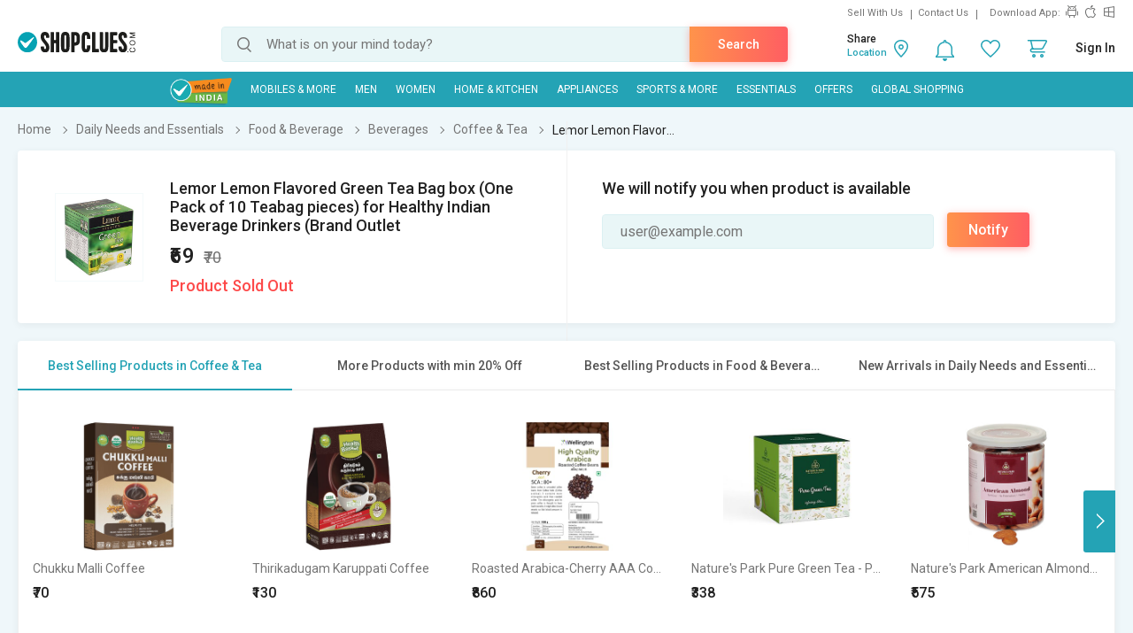

--- FILE ---
content_type: text/html; charset=UTF-8
request_url: https://www.shopclues.com/ajaxCall/Adzone_Products?category_id=34761
body_size: -26
content:
{"response_time":0.007631778717041016,"message":"","status":200,"response":{"error":["Invalid input"]}}

--- FILE ---
content_type: text/html; charset=UTF-8
request_url: https://www.shopclues.com/ajaxCall/pdpBigsale?pid=113433920
body_size: 1213
content:


       
{"status":"1","msg":"success","main_category_id":"34761","main_cateory_name":"Coffee & Tea","main_category_seo_path":"foods-coffee-and-tea.html","id_path":"34572\/57488\/3842\/34761","filters":[{"title":"Best Selling Products in Coffee & Tea","filter_string":"cat_id=34761&sort_by=bestsellers&sort_order=desc&scl=1","new_filter_string":"sort_by=bestsellers&sort_order=desc&scl=1","type":"leaf","catid":"34761","seo_name":"foods-coffee-and-tea"},{"title":"More Products with min 20% Off","filter_string":"cat_id=34572&df[]=21.00-40.00&df[]=41.00-60.00&df[]=61.00-80.00&df[]=80.00-100.00&fsrc=discount_percentage&scl=1","new_filter_string":"df[]=21.00-40.00&df[]=41.00-60.00&df[]=61.00-80.00&df[]=80.00-100.00&fsrc=discount_percentage&scl=1","type":"meta","catid":"34572","seo_name":"gourmet-and-daily-needs"},{"title":"Best Selling Products in Food & Beverage","filter_string":"cat_id=57488&sort_by=bestsellers&sort_order=desc&scl=1","new_filter_string":"sort_by=bestsellers&sort_order=desc&scl=1","type":"sub","catid":"57488","seo_name":"food-and-beverages"},{"title":"New Arrivals in Daily Needs and Essentials","filter_string":"cat_id=34572&sort_by=newarrivals&sort_order=desc&scl=1","new_filter_string":"sort_by=newarrivals&sort_order=desc&scl=1","type":"meta","catid":"34572","seo_name":"gourmet-and-daily-needs"}]}

--- FILE ---
content_type: text/html; charset=UTF-8
request_url: https://www.shopclues.com/ajaxCall/moreProducts?catId=34761&filters=cat_id%3D34761%26sort_by%3Dbestsellers%26sort_order%3Ddesc%26scl%3D1&start=0&limit=11&fl_cal=1&page_type=PDP&page=2
body_size: 50055
content:
{"status":"success","breadcrumb":"Daily Needs and Essentials\/\/\/Food & Beverage\/\/\/Beverages\/\/\/Coffee & Tea","metadata":{"id_path":"34572\/57488\/3842\/34761","plp_product_title_h1":"Coffee & Tea","meta_keywords":"Coffee & Tea, Coffee & Tea Upto 74% Off, Buy Coffee & Tea Online, Coffee & Tea Store, Coffee & Tea Online Shopping,  Offers on Coffee & Tea, Shopclues.com","meta_description":"Shop Coffee & Tea Online - Explore huge range of branded Coffee & Tea online get upto 74% discount, view our product list and pick the best Coffee & Tea for you. Enjoy Free Shipping & COD across India. EMI options available with Easy Return\/Replacement Po","page_title":"Buy Coffee & Tea Online - Upto 74% Off | \u092d\u093e\u0930\u0940 \u091b\u0942\u091f | Shopclues.com","category":"Coffee & Tea","is_deal_category":"N","n_max":"20"},"Type":"c","object_id":"34761","cat_type":"p","is_c1x_enabled":1,"meta_seo_name":"gourmet-and-daily-needs","response":{"items_per_page":24,"products_count":94,"next_cursor_mark":"QW9OaFlDa3hOVEUwT0RBMk5qQT0=","products":[{"product_id":153330209,"is_cod":"Y","category_id":34761,"seo_name":"chukku-malli-coffee-153330209","list_price":70,"price_see_inside":false,"deal_inside_badge":false,"special_offer_badge":false,"freebee_inside":false,"free_shipping":"N","company_id":1145757,"product":"Chukku Malli Coffee","price":70,"third_price":0,"image_url":"images1\/thumbnails\/116998\/320\/320\/153330209-116998840-1677304819.jpg","product_in_wishlist":0,"image_url160_1":"https:\/\/cdn2.shopclues.com\/images\/no_image.gif","image_url160":"https:\/\/cdn2.shopclues.com\/images1\/thumbnails\/116998\/160\/160\/153330209-116998840-1677304819.jpg","image_url820":"https:\/\/cdn2.shopclues.com\/images1\/thumbnails\/116998\/820\/1\/153330209-116998840-1677304819.jpg","image_url640":"https:\/\/cdn2.shopclues.com\/images1\/thumbnails\/116998\/640\/1\/153330209-116998840-1677304819.jpg","image_url320":"https:\/\/cdn2.shopclues.com\/images1\/thumbnails\/116998\/320\/320\/153330209-116998840-1677304819.jpg","image_url200":"https:\/\/cdn2.shopclues.com\/images1\/thumbnails\/116998\/320\/320\/153330209-116998840-1677304819.jpg","image_url280":"https:\/\/cdn2.shopclues.com\/images1\/thumbnails\/116998\/280\/1\/153330209-116998840-1677304819.jpg","image_url320new":"https:\/\/cdn2.shopclues.com\/images1\/thumbnails\/116998\/320\/320\/153330209-116998840-1677304819.jpg","average_rating":0,"is_new":false,"mobile_boost_index":9999999999,"is_wholesale_product":false,"wholesale_type":false,"min_qty":0,"retail_price":70,"master_seo_name":"chukku-malli-coffee-153330209","minimum_child_price":70,"master_product_id":0,"product_badge":0,"product_amount_available":1,"variant":0,"product_on_bulk_discount":0,"min_price_label":"","badges_info":[],"discount_percentage":0,"is_similar_product":0,"tracking":"B","super_price_pdp_feature":1,"coupon_details":[],"cluesbucks_plus":1,"cluesbucks":0,"super_price":69,"super_percentage":1,"show_express_badge":0},{"product_id":153330217,"is_cod":"N","category_id":34761,"seo_name":"thirikadugam-karuppati-coffee-153330217","list_price":130,"price_see_inside":false,"deal_inside_badge":false,"special_offer_badge":false,"freebee_inside":false,"free_shipping":"N","company_id":1145757,"product":"Thirikadugam Karuppati Coffee","price":130,"third_price":0,"image_url":"images1\/thumbnails\/116998\/320\/320\/153330217-116998887-1677305610.jpg","product_in_wishlist":0,"image_url160_1":"https:\/\/cdn2.shopclues.com\/images\/no_image.gif","image_url160":"https:\/\/cdn2.shopclues.com\/images1\/thumbnails\/116998\/160\/160\/153330217-116998887-1677305610.jpg","image_url820":"https:\/\/cdn2.shopclues.com\/images1\/thumbnails\/116998\/820\/1\/153330217-116998887-1677305610.jpg","image_url640":"https:\/\/cdn2.shopclues.com\/images1\/thumbnails\/116998\/640\/1\/153330217-116998887-1677305610.jpg","image_url320":"https:\/\/cdn2.shopclues.com\/images1\/thumbnails\/116998\/320\/320\/153330217-116998887-1677305610.jpg","image_url200":"https:\/\/cdn2.shopclues.com\/images1\/thumbnails\/116998\/320\/320\/153330217-116998887-1677305610.jpg","image_url280":"https:\/\/cdn2.shopclues.com\/images1\/thumbnails\/116998\/280\/1\/153330217-116998887-1677305610.jpg","image_url320new":"https:\/\/cdn2.shopclues.com\/images1\/thumbnails\/116998\/320\/320\/153330217-116998887-1677305610.jpg","average_rating":0,"is_new":false,"mobile_boost_index":9999999999,"is_wholesale_product":false,"wholesale_type":false,"min_qty":0,"retail_price":120,"master_seo_name":"thirikadugam-karuppati-coffee-153330217","minimum_child_price":130,"master_product_id":0,"product_badge":0,"product_amount_available":1,"variant":0,"product_on_bulk_discount":0,"min_price_label":"","badges_info":[],"discount_percentage":0,"is_similar_product":0,"tracking":"B","super_price_pdp_feature":1,"coupon_details":[],"cluesbucks_plus":2,"cluesbucks":0,"super_price":128,"super_percentage":1,"show_express_badge":0},{"product_id":153515991,"is_cod":"Y","category_id":34761,"seo_name":"roasted-arabica-cherry-aaa-coffee-beans-153515991","list_price":940,"price_see_inside":false,"deal_inside_badge":false,"special_offer_badge":false,"freebee_inside":false,"free_shipping":"N","company_id":707077,"product":"Roasted Arabica-Cherry AAA  Coffee Beans","price":860,"third_price":0,"image_url":"images1\/thumbnails\/117610\/320\/320\/153515991-117610214-1714641986.jpg","product_in_wishlist":0,"image_url160_1":"https:\/\/cdn2.shopclues.com\/images\/no_image.gif","image_url160":"https:\/\/cdn2.shopclues.com\/images1\/thumbnails\/117610\/160\/160\/153515991-117610214-1714641986.jpg","image_url820":"https:\/\/cdn2.shopclues.com\/images1\/thumbnails\/117610\/820\/1\/153515991-117610214-1714641986.jpg","image_url640":"https:\/\/cdn2.shopclues.com\/images1\/thumbnails\/117610\/640\/1\/153515991-117610214-1714641986.jpg","image_url320":"https:\/\/cdn2.shopclues.com\/images1\/thumbnails\/117610\/320\/320\/153515991-117610214-1714641986.jpg","image_url200":"https:\/\/cdn2.shopclues.com\/images1\/thumbnails\/117610\/320\/320\/153515991-117610214-1714641986.jpg","image_url280":"https:\/\/cdn2.shopclues.com\/images1\/thumbnails\/117610\/280\/1\/153515991-117610214-1714641986.jpg","image_url320new":"https:\/\/cdn2.shopclues.com\/images1\/thumbnails\/117610\/320\/320\/153515991-117610214-1714641986.jpg","average_rating":0,"is_new":false,"mobile_boost_index":9999999999,"is_wholesale_product":false,"wholesale_type":false,"min_qty":0,"retail_price":0,"master_seo_name":"roasted-arabica-cherry-aaa-coffee-beans-153515991","minimum_child_price":860,"master_product_id":0,"product_badge":0,"product_amount_available":1,"variant":0,"product_on_bulk_discount":0,"min_price_label":"","badges_info":[],"discount_percentage":9,"is_similar_product":0,"tracking":"B","super_price_pdp_feature":1,"coupon_details":[],"cluesbucks_plus":10,"cluesbucks":0,"super_price":850,"super_percentage":9,"show_express_badge":0},{"product_id":149030167,"is_cod":"Y","category_id":34761,"seo_name":"pure-green-tea-149030167","list_price":375,"price_see_inside":false,"deal_inside_badge":false,"special_offer_badge":false,"freebee_inside":false,"free_shipping":"Y","company_id":1041874,"product":"Nature's Park Pure Green Tea - Purest form of Mother Nature, 20 Servings, Brew Well, Pyramid Tea Bags (20 Pcs)","price":338,"third_price":0,"image_url":"images1\/thumbnails\/104949\/320\/320\/149030167-104949186-1581499176.jpg","product_in_wishlist":0,"image_url160_1":"https:\/\/cdn2.shopclues.com\/images\/no_image.gif","image_url160":"https:\/\/cdn2.shopclues.com\/images1\/thumbnails\/104949\/160\/160\/149030167-104949186-1581499176.jpg","image_url820":"https:\/\/cdn2.shopclues.com\/images1\/thumbnails\/104949\/820\/1\/149030167-104949186-1581499176.jpg","image_url640":"https:\/\/cdn2.shopclues.com\/images1\/thumbnails\/104949\/640\/1\/149030167-104949186-1581499176.jpg","image_url320":"https:\/\/cdn2.shopclues.com\/images1\/thumbnails\/104949\/320\/320\/149030167-104949186-1581499176.jpg","image_url200":"https:\/\/cdn2.shopclues.com\/images1\/thumbnails\/104949\/320\/320\/149030167-104949186-1581499176.jpg","image_url280":"https:\/\/cdn2.shopclues.com\/images1\/thumbnails\/104949\/280\/1\/149030167-104949186-1581499176.jpg","image_url320new":"https:\/\/cdn2.shopclues.com\/images1\/thumbnails\/104949\/320\/320\/149030167-104949186-1581499176.jpg","average_rating":4,"is_new":false,"mobile_boost_index":9999999999,"is_wholesale_product":false,"wholesale_type":false,"min_qty":0,"retail_price":0,"master_seo_name":"pure-green-tea-149030167","minimum_child_price":338,"master_product_id":0,"product_badge":0,"product_amount_available":1,"variant":0,"product_on_bulk_discount":0,"min_price_label":"","badges_info":[],"discount_percentage":10,"is_similar_product":0,"tracking":"B","super_price_pdp_feature":1,"coupon_details":[],"cluesbucks_plus":6,"cluesbucks":0,"super_price":332,"super_percentage":11,"show_express_badge":0},{"product_id":149030258,"is_cod":"Y","category_id":34761,"seo_name":"american-almonds-250gm-149030258","list_price":575,"price_see_inside":false,"deal_inside_badge":false,"special_offer_badge":false,"freebee_inside":false,"free_shipping":"Y","company_id":1041874,"product":"Nature's Park American Almonds - Premium  Delicious Badam- Healthy And Unpolished (250 g).","price":575,"third_price":0,"image_url":"images1\/thumbnails\/104949\/320\/320\/149030258-104949447-1581500901.jpg","product_in_wishlist":0,"image_url160_1":"https:\/\/cdn2.shopclues.com\/images\/no_image.gif","image_url160":"https:\/\/cdn2.shopclues.com\/images1\/thumbnails\/104949\/160\/160\/149030258-104949447-1581500901.jpg","image_url820":"https:\/\/cdn2.shopclues.com\/images1\/thumbnails\/104949\/820\/1\/149030258-104949447-1581500901.jpg","image_url640":"https:\/\/cdn2.shopclues.com\/images1\/thumbnails\/104949\/640\/1\/149030258-104949447-1581500901.jpg","image_url320":"https:\/\/cdn2.shopclues.com\/images1\/thumbnails\/104949\/320\/320\/149030258-104949447-1581500901.jpg","image_url200":"https:\/\/cdn2.shopclues.com\/images1\/thumbnails\/104949\/320\/320\/149030258-104949447-1581500901.jpg","image_url280":"https:\/\/cdn2.shopclues.com\/images1\/thumbnails\/104949\/280\/1\/149030258-104949447-1581500901.jpg","image_url320new":"https:\/\/cdn2.shopclues.com\/images1\/thumbnails\/104949\/320\/320\/149030258-104949447-1581500901.jpg","average_rating":5,"is_new":false,"mobile_boost_index":9999999999,"is_wholesale_product":false,"wholesale_type":false,"min_qty":0,"retail_price":0,"master_seo_name":"american-almonds-250gm-149030258","minimum_child_price":575,"master_product_id":0,"product_badge":0,"product_amount_available":1,"variant":0,"product_on_bulk_discount":0,"min_price_label":"","badges_info":[],"discount_percentage":0,"is_similar_product":0,"tracking":"B","super_price_pdp_feature":1,"coupon_details":[],"cluesbucks_plus":10,"cluesbucks":0,"super_price":565,"super_percentage":1,"show_express_badge":0},{"product_id":153303025,"is_cod":"Y","category_id":34761,"seo_name":"blendart--vedic-himalayan--green-tea--15-tea-bags--100-natural-ingredients-with-no-preservatives-and-chemicals.-153303025","list_price":499,"price_see_inside":false,"deal_inside_badge":false,"special_offer_badge":false,"freebee_inside":false,"free_shipping":"N","company_id":1145504,"product":"Blendart  Vedic Himalayan  Green Tea  15 Tea Bags  100 Natural Ingredients with No Preservatives and Chemicals.","price":299,"third_price":0,"image_url":"images1\/thumbnails\/116909\/320\/320\/153303025-116909401-1675674590.jpg","product_in_wishlist":0,"image_url160_1":"https:\/\/cdn2.shopclues.com\/images\/no_image.gif","image_url160":"https:\/\/cdn2.shopclues.com\/images1\/thumbnails\/116909\/160\/160\/153303025-116909401-1675674590.jpg","image_url820":"https:\/\/cdn2.shopclues.com\/images1\/thumbnails\/116909\/820\/1\/153303025-116909401-1675674590.jpg","image_url640":"https:\/\/cdn2.shopclues.com\/images1\/thumbnails\/116909\/640\/1\/153303025-116909401-1675674590.jpg","image_url320":"https:\/\/cdn2.shopclues.com\/images1\/thumbnails\/116909\/320\/320\/153303025-116909401-1675674590.jpg","image_url200":"https:\/\/cdn2.shopclues.com\/images1\/thumbnails\/116909\/320\/320\/153303025-116909401-1675674590.jpg","image_url280":"https:\/\/cdn2.shopclues.com\/images1\/thumbnails\/116909\/280\/1\/153303025-116909401-1675674590.jpg","image_url320new":"https:\/\/cdn2.shopclues.com\/images1\/thumbnails\/116909\/320\/320\/153303025-116909401-1675674590.jpg","average_rating":0,"is_new":false,"mobile_boost_index":9999999999,"is_wholesale_product":false,"wholesale_type":false,"min_qty":0,"retail_price":299,"master_seo_name":"blendart--vedic-himalayan--green-tea--15-tea-bags--100-natural-ingredients-with-no-preservatives-and-chemicals.-153303025","minimum_child_price":299,"master_product_id":0,"product_badge":0,"product_amount_available":1,"variant":0,"product_on_bulk_discount":0,"min_price_label":"","badges_info":[],"discount_percentage":40,"is_similar_product":0,"tracking":"B","super_price_pdp_feature":1,"coupon_details":[],"cluesbucks_plus":5,"cluesbucks":0,"super_price":294,"super_percentage":41,"show_express_badge":0},{"product_id":153509287,"is_cod":"Y","category_id":34761,"seo_name":"filter-coffee-powder-70-30-153509287","list_price":810,"price_see_inside":false,"deal_inside_badge":false,"special_offer_badge":false,"freebee_inside":false,"free_shipping":"N","company_id":707077,"product":"Filter Coffee Powder 7030","price":730,"third_price":0,"image_url":"images1\/thumbnails\/117585\/320\/320\/153509287-117585864-1711605298.jpg","product_in_wishlist":0,"image_url160_1":"https:\/\/cdn2.shopclues.com\/images\/no_image.gif","image_url160":"https:\/\/cdn2.shopclues.com\/images1\/thumbnails\/117585\/160\/160\/153509287-117585864-1711605298.jpg","image_url820":"https:\/\/cdn2.shopclues.com\/images1\/thumbnails\/117585\/820\/1\/153509287-117585864-1711605298.jpg","image_url640":"https:\/\/cdn2.shopclues.com\/images1\/thumbnails\/117585\/640\/1\/153509287-117585864-1711605298.jpg","image_url320":"https:\/\/cdn2.shopclues.com\/images1\/thumbnails\/117585\/320\/320\/153509287-117585864-1711605298.jpg","image_url200":"https:\/\/cdn2.shopclues.com\/images1\/thumbnails\/117585\/320\/320\/153509287-117585864-1711605298.jpg","image_url280":"https:\/\/cdn2.shopclues.com\/images1\/thumbnails\/117585\/280\/1\/153509287-117585864-1711605298.jpg","image_url320new":"https:\/\/cdn2.shopclues.com\/images1\/thumbnails\/117585\/320\/320\/153509287-117585864-1711605298.jpg","average_rating":0,"is_new":false,"mobile_boost_index":9999999999,"is_wholesale_product":false,"wholesale_type":false,"min_qty":0,"retail_price":0,"master_seo_name":"filter-coffee-powder-70-30-153509287","minimum_child_price":730,"master_product_id":0,"product_badge":0,"product_amount_available":1,"variant":0,"product_on_bulk_discount":0,"min_price_label":"","badges_info":[],"discount_percentage":10,"is_similar_product":0,"tracking":"B","super_price_pdp_feature":1,"coupon_details":[],"cluesbucks_plus":10,"cluesbucks":0,"super_price":720,"super_percentage":11,"show_express_badge":0},{"product_id":153515127,"is_cod":"Y","category_id":34761,"seo_name":"robusta-cherry-aaa-coffee-beans-153515127","list_price":810,"price_see_inside":false,"deal_inside_badge":false,"special_offer_badge":false,"freebee_inside":false,"free_shipping":"N","company_id":707077,"product":"Robusta Cherry - AAA Coffee Beans","price":730,"third_price":0,"image_url":"images1\/thumbnails\/117604\/320\/320\/153515127-117604683-1714212037.jpg","product_in_wishlist":0,"image_url160_1":"https:\/\/cdn2.shopclues.com\/images\/no_image.gif","image_url160":"https:\/\/cdn2.shopclues.com\/images1\/thumbnails\/117604\/160\/160\/153515127-117604683-1714212037.jpg","image_url820":"https:\/\/cdn2.shopclues.com\/images1\/thumbnails\/117604\/820\/1\/153515127-117604683-1714212037.jpg","image_url640":"https:\/\/cdn2.shopclues.com\/images1\/thumbnails\/117604\/640\/1\/153515127-117604683-1714212037.jpg","image_url320":"https:\/\/cdn2.shopclues.com\/images1\/thumbnails\/117604\/320\/320\/153515127-117604683-1714212037.jpg","image_url200":"https:\/\/cdn2.shopclues.com\/images1\/thumbnails\/117604\/320\/320\/153515127-117604683-1714212037.jpg","image_url280":"https:\/\/cdn2.shopclues.com\/images1\/thumbnails\/117604\/280\/1\/153515127-117604683-1714212037.jpg","image_url320new":"https:\/\/cdn2.shopclues.com\/images1\/thumbnails\/117604\/320\/320\/153515127-117604683-1714212037.jpg","average_rating":0,"is_new":false,"mobile_boost_index":9999999999,"is_wholesale_product":false,"wholesale_type":false,"min_qty":0,"retail_price":0,"master_seo_name":"robusta-cherry-aaa-coffee-beans-153515127","minimum_child_price":730,"master_product_id":0,"product_badge":0,"product_amount_available":1,"variant":0,"product_on_bulk_discount":0,"min_price_label":"","badges_info":[],"discount_percentage":10,"is_similar_product":0,"tracking":"B","super_price_pdp_feature":1,"coupon_details":[],"cluesbucks_plus":10,"cluesbucks":0,"super_price":720,"super_percentage":11,"show_express_badge":0},{"product_id":153652623,"is_cod":"Y","category_id":34761,"seo_name":"himalaya-green-tea-tulasi-2g-10s-153652623","list_price":1770,"price_see_inside":false,"deal_inside_badge":false,"special_offer_badge":false,"freebee_inside":false,"free_shipping":"N","company_id":1152218,"product":"Himalaya Wellness Shallaki Bone & Joint Wellness | Reduces pain and inflammation | Tablets - 60 Count Pack of 6","price":1740,"third_price":0,"image_url":"images1\/thumbnails\/118095\/320\/320\/153652623-118095922-1750399948.jpg","product_in_wishlist":0,"image_url160_1":"https:\/\/cdn2.shopclues.com\/images\/no_image.gif","image_url160":"https:\/\/cdn2.shopclues.com\/images1\/thumbnails\/118095\/160\/160\/153652623-118095922-1750399948.jpg","image_url820":"https:\/\/cdn2.shopclues.com\/images1\/thumbnails\/118095\/820\/1\/153652623-118095922-1750399948.jpg","image_url640":"https:\/\/cdn2.shopclues.com\/images1\/thumbnails\/118095\/640\/1\/153652623-118095922-1750399948.jpg","image_url320":"https:\/\/cdn2.shopclues.com\/images1\/thumbnails\/118095\/320\/320\/153652623-118095922-1750399948.jpg","image_url200":"https:\/\/cdn2.shopclues.com\/images1\/thumbnails\/118095\/320\/320\/153652623-118095922-1750399948.jpg","image_url280":"https:\/\/cdn2.shopclues.com\/images1\/thumbnails\/118095\/280\/1\/153652623-118095922-1750399948.jpg","image_url320new":"https:\/\/cdn2.shopclues.com\/images1\/thumbnails\/118095\/320\/320\/153652623-118095922-1750399948.jpg","average_rating":0,"is_new":false,"mobile_boost_index":9999999999,"is_wholesale_product":false,"wholesale_type":false,"min_qty":0,"retail_price":0,"master_seo_name":"himalaya-green-tea-tulasi-2g-10s-153652623","minimum_child_price":1740,"master_product_id":0,"product_badge":0,"product_amount_available":1,"variant":0,"product_on_bulk_discount":0,"min_price_label":"","badges_info":[],"discount_percentage":2,"is_similar_product":0,"tracking":"B","super_price_pdp_feature":1,"coupon_details":[],"cluesbucks_plus":10,"cluesbucks":0,"super_price":1730,"super_percentage":2,"show_express_badge":0},{"product_id":153660255,"is_cod":"N","category_id":34761,"seo_name":"yellow-turban-pure-green-stevia-powder-diabetes-friendly-sweetener-zero-calories-100g-vacuum-packed-for-freshness-153660255","list_price":325,"price_see_inside":false,"deal_inside_badge":false,"special_offer_badge":false,"freebee_inside":false,"free_shipping":"Y","company_id":1157251,"product":"Yellow Turban Pure Green Stevia Powder, Diabetes Friendly Sweetener, Zero Calories, 100g, Vacuum Packed For Freshness","price":324,"third_price":319,"image_url":"images1\/thumbnails\/118124\/320\/320\/153660255-118124186-1753292268.jpg","product_in_wishlist":0,"image_url160_1":"https:\/\/cdn2.shopclues.com\/images\/no_image.gif","image_url160":"https:\/\/cdn2.shopclues.com\/images1\/thumbnails\/118124\/160\/160\/153660255-118124186-1753292268.jpg","image_url820":"https:\/\/cdn2.shopclues.com\/images1\/thumbnails\/118124\/820\/1\/153660255-118124186-1753292268.jpg","image_url640":"https:\/\/cdn2.shopclues.com\/images1\/thumbnails\/118124\/640\/1\/153660255-118124186-1753292268.jpg","image_url320":"https:\/\/cdn2.shopclues.com\/images1\/thumbnails\/118124\/320\/320\/153660255-118124186-1753292268.jpg","image_url200":"https:\/\/cdn2.shopclues.com\/images1\/thumbnails\/118124\/320\/320\/153660255-118124186-1753292268.jpg","image_url280":"https:\/\/cdn2.shopclues.com\/images1\/thumbnails\/118124\/280\/1\/153660255-118124186-1753292268.jpg","image_url320new":"https:\/\/cdn2.shopclues.com\/images1\/thumbnails\/118124\/320\/320\/153660255-118124186-1753292268.jpg","average_rating":0,"is_new":false,"mobile_boost_index":9999999999,"is_wholesale_product":false,"wholesale_type":false,"min_qty":0,"retail_price":0,"master_seo_name":"yellow-turban-pure-green-stevia-powder-diabetes-friendly-sweetener-zero-calories-100g-vacuum-packed-for-freshness-153660255","minimum_child_price":319,"master_product_id":0,"product_badge":0,"product_amount_available":1,"variant":0,"product_on_bulk_discount":0,"min_price_label":"","badges_info":[],"discount_percentage":2,"is_similar_product":0,"tracking":"B","super_price_pdp_feature":1,"coupon_details":[],"cluesbucks_plus":6,"cluesbucks":0,"super_price":313,"super_percentage":3,"show_express_badge":0},{"product_id":148037770,"is_cod":"Y","category_id":34761,"seo_name":"masala-tea-148037770","list_price":545,"price_see_inside":false,"deal_inside_badge":false,"special_offer_badge":false,"freebee_inside":false,"free_shipping":"Y","company_id":1041874,"product":"Nature's Park Masala Tea - Cardamom, Black Pepper, Dried Ginger, Cinnamon, Cloves  Black Tea (CTC) - Impeccably Blended - The Indian Masala Chai Spices , USDA Certified, Can (100 g)","price":491,"third_price":0,"image_url":"images1\/thumbnails\/103601\/320\/320\/148037770-103601174-1573324409.jpg","product_in_wishlist":0,"image_url160_1":"https:\/\/cdn2.shopclues.com\/images\/no_image.gif","image_url160":"https:\/\/cdn2.shopclues.com\/images1\/thumbnails\/103601\/160\/160\/148037770-103601174-1573324409.jpg","image_url820":"https:\/\/cdn2.shopclues.com\/images1\/thumbnails\/103601\/820\/1\/148037770-103601174-1573324409.jpg","image_url640":"https:\/\/cdn2.shopclues.com\/images1\/thumbnails\/103601\/640\/1\/148037770-103601174-1573324409.jpg","image_url320":"https:\/\/cdn2.shopclues.com\/images1\/thumbnails\/103601\/320\/320\/148037770-103601174-1573324409.jpg","image_url200":"https:\/\/cdn2.shopclues.com\/images1\/thumbnails\/103601\/320\/320\/148037770-103601174-1573324409.jpg","image_url280":"https:\/\/cdn2.shopclues.com\/images1\/thumbnails\/103601\/280\/1\/148037770-103601174-1573324409.jpg","image_url320new":"https:\/\/cdn2.shopclues.com\/images1\/thumbnails\/103601\/320\/320\/148037770-103601174-1573324409.jpg","average_rating":0,"is_new":false,"mobile_boost_index":9999999999,"is_wholesale_product":false,"wholesale_type":false,"min_qty":0,"retail_price":0,"master_seo_name":"masala-tea-148037770","minimum_child_price":491,"master_product_id":0,"product_badge":0,"product_amount_available":1,"variant":0,"product_on_bulk_discount":0,"min_price_label":"","badges_info":[],"discount_percentage":10,"is_similar_product":0,"tracking":"B","super_price_pdp_feature":1,"coupon_details":[],"cluesbucks_plus":9,"cluesbucks":0,"super_price":482,"super_percentage":11,"show_express_badge":0},{"product_id":148256153,"is_cod":"Y","category_id":34761,"seo_name":"black-tea-platinum-148256153","list_price":395,"price_see_inside":false,"deal_inside_badge":false,"special_offer_badge":false,"freebee_inside":false,"free_shipping":"Y","company_id":1041874,"product":"Nature's Park Black Tea Platinum - Indian CTC Loose Tea Leaves, Chai Patti, Regular Drink, Strong  Refreshing , USDA Certified, Can (125 g)","price":356,"third_price":0,"image_url":"images1\/thumbnails\/103601\/320\/320\/148256153-103601556-1573366866.jpg","product_in_wishlist":0,"image_url160_1":"https:\/\/cdn2.shopclues.com\/images\/no_image.gif","image_url160":"https:\/\/cdn2.shopclues.com\/images1\/thumbnails\/103601\/160\/160\/148256153-103601556-1573366866.jpg","image_url820":"https:\/\/cdn2.shopclues.com\/images1\/thumbnails\/103601\/820\/1\/148256153-103601556-1573366866.jpg","image_url640":"https:\/\/cdn2.shopclues.com\/images1\/thumbnails\/103601\/640\/1\/148256153-103601556-1573366866.jpg","image_url320":"https:\/\/cdn2.shopclues.com\/images1\/thumbnails\/103601\/320\/320\/148256153-103601556-1573366866.jpg","image_url200":"https:\/\/cdn2.shopclues.com\/images1\/thumbnails\/103601\/320\/320\/148256153-103601556-1573366866.jpg","image_url280":"https:\/\/cdn2.shopclues.com\/images1\/thumbnails\/103601\/280\/1\/148256153-103601556-1573366866.jpg","image_url320new":"https:\/\/cdn2.shopclues.com\/images1\/thumbnails\/103601\/320\/320\/148256153-103601556-1573366866.jpg","average_rating":0,"is_new":false,"mobile_boost_index":9999999999,"is_wholesale_product":false,"wholesale_type":false,"min_qty":0,"retail_price":0,"master_seo_name":"black-tea-platinum-148256153","minimum_child_price":356,"master_product_id":0,"product_badge":0,"product_amount_available":1,"variant":0,"product_on_bulk_discount":0,"min_price_label":"","badges_info":[],"discount_percentage":10,"is_similar_product":0,"tracking":"B","super_price_pdp_feature":1,"coupon_details":[],"cluesbucks_plus":7,"cluesbucks":0,"super_price":349,"super_percentage":11,"show_express_badge":0},{"product_id":148257877,"is_cod":"Y","category_id":34761,"seo_name":"pure-green-tea-148257877","list_price":425,"price_see_inside":false,"deal_inside_badge":false,"special_offer_badge":false,"freebee_inside":false,"free_shipping":"Y","company_id":1041874,"product":"Nature's Park Pure Green Tea - Loose Leaves Nurtured by Mother Nature, Perfect  Balanced Refreshing Tea for Weight Loss  Boosts Metabolism , USDA Certified, Can (125 g)","price":383,"third_price":0,"image_url":"images1\/thumbnails\/103603\/320\/320\/148257877-103603632-1573454664.jpg","product_in_wishlist":0,"image_url160_1":"https:\/\/cdn2.shopclues.com\/images\/no_image.gif","image_url160":"https:\/\/cdn2.shopclues.com\/images1\/thumbnails\/103603\/160\/160\/148257877-103603632-1573454664.jpg","image_url820":"https:\/\/cdn2.shopclues.com\/images1\/thumbnails\/103603\/820\/1\/148257877-103603632-1573454664.jpg","image_url640":"https:\/\/cdn2.shopclues.com\/images1\/thumbnails\/103603\/640\/1\/148257877-103603632-1573454664.jpg","image_url320":"https:\/\/cdn2.shopclues.com\/images1\/thumbnails\/103603\/320\/320\/148257877-103603632-1573454664.jpg","image_url200":"https:\/\/cdn2.shopclues.com\/images1\/thumbnails\/103603\/320\/320\/148257877-103603632-1573454664.jpg","image_url280":"https:\/\/cdn2.shopclues.com\/images1\/thumbnails\/103603\/280\/1\/148257877-103603632-1573454664.jpg","image_url320new":"https:\/\/cdn2.shopclues.com\/images1\/thumbnails\/103603\/320\/320\/148257877-103603632-1573454664.jpg","average_rating":0,"is_new":false,"mobile_boost_index":9999999999,"is_wholesale_product":false,"wholesale_type":false,"min_qty":0,"retail_price":0,"master_seo_name":"pure-green-tea-148257877","minimum_child_price":383,"master_product_id":0,"product_badge":0,"product_amount_available":1,"variant":0,"product_on_bulk_discount":0,"min_price_label":"","badges_info":[],"discount_percentage":10,"is_similar_product":0,"tracking":"B","super_price_pdp_feature":1,"coupon_details":[],"cluesbucks_plus":7,"cluesbucks":0,"super_price":376,"super_percentage":11,"show_express_badge":0},{"product_id":148258063,"is_cod":"Y","category_id":34761,"seo_name":"rose-green-tea-148258063","list_price":585,"price_see_inside":false,"deal_inside_badge":false,"special_offer_badge":false,"freebee_inside":false,"free_shipping":"Y","company_id":1041874,"product":"NATURE'S PARK Exclusive Rose Green Tea for Glowing  Radiant Skin Made with 100 Whole Leaf  Natural Rose Petals Elixir for Weight Loss , USDA Certified, Can (125 g)","price":520,"third_price":0,"image_url":"images1\/thumbnails\/103603\/320\/320\/148258063-103603921-1573455976.jpg","product_in_wishlist":0,"image_url160_1":"https:\/\/cdn2.shopclues.com\/images\/no_image.gif","image_url160":"https:\/\/cdn2.shopclues.com\/images1\/thumbnails\/103603\/160\/160\/148258063-103603921-1573455976.jpg","image_url820":"https:\/\/cdn2.shopclues.com\/images1\/thumbnails\/103603\/820\/1\/148258063-103603921-1573455976.jpg","image_url640":"https:\/\/cdn2.shopclues.com\/images1\/thumbnails\/103603\/640\/1\/148258063-103603921-1573455976.jpg","image_url320":"https:\/\/cdn2.shopclues.com\/images1\/thumbnails\/103603\/320\/320\/148258063-103603921-1573455976.jpg","image_url200":"https:\/\/cdn2.shopclues.com\/images1\/thumbnails\/103603\/320\/320\/148258063-103603921-1573455976.jpg","image_url280":"https:\/\/cdn2.shopclues.com\/images1\/thumbnails\/103603\/280\/1\/148258063-103603921-1573455976.jpg","image_url320new":"https:\/\/cdn2.shopclues.com\/images1\/thumbnails\/103603\/320\/320\/148258063-103603921-1573455976.jpg","average_rating":0,"is_new":false,"mobile_boost_index":9999999999,"is_wholesale_product":false,"wholesale_type":false,"min_qty":0,"retail_price":0,"master_seo_name":"rose-green-tea-148258063","minimum_child_price":520,"master_product_id":0,"product_badge":0,"product_amount_available":1,"variant":0,"product_on_bulk_discount":0,"min_price_label":"","badges_info":[],"discount_percentage":11,"is_similar_product":0,"tracking":"B","super_price_pdp_feature":1,"coupon_details":[],"cluesbucks_plus":10,"cluesbucks":0,"super_price":510,"super_percentage":12,"show_express_badge":0},{"product_id":148258294,"is_cod":"Y","category_id":34761,"seo_name":"clove-green-tea-148258294","list_price":625,"price_see_inside":false,"deal_inside_badge":false,"special_offer_badge":false,"freebee_inside":false,"free_shipping":"Y","company_id":1041874,"product":"Nature's Park Clove Green Tea - Loose Leaf Blend, Indian Cloves and Green Tea Leaves - Enhances Digestive Abilities, Relief from Toothache  Cough , USDA Certified, Can (150 g)","price":561,"third_price":0,"image_url":"images1\/thumbnails\/103604\/320\/320\/148258294-103604266-1573457222.jpg","product_in_wishlist":0,"image_url160_1":"https:\/\/cdn2.shopclues.com\/images\/no_image.gif","image_url160":"https:\/\/cdn2.shopclues.com\/images1\/thumbnails\/103604\/160\/160\/148258294-103604266-1573457222.jpg","image_url820":"https:\/\/cdn2.shopclues.com\/images1\/thumbnails\/103604\/820\/1\/148258294-103604266-1573457222.jpg","image_url640":"https:\/\/cdn2.shopclues.com\/images1\/thumbnails\/103604\/640\/1\/148258294-103604266-1573457222.jpg","image_url320":"https:\/\/cdn2.shopclues.com\/images1\/thumbnails\/103604\/320\/320\/148258294-103604266-1573457222.jpg","image_url200":"https:\/\/cdn2.shopclues.com\/images1\/thumbnails\/103604\/320\/320\/148258294-103604266-1573457222.jpg","image_url280":"https:\/\/cdn2.shopclues.com\/images1\/thumbnails\/103604\/280\/1\/148258294-103604266-1573457222.jpg","image_url320new":"https:\/\/cdn2.shopclues.com\/images1\/thumbnails\/103604\/320\/320\/148258294-103604266-1573457222.jpg","average_rating":0,"is_new":false,"mobile_boost_index":9999999999,"is_wholesale_product":false,"wholesale_type":false,"min_qty":0,"retail_price":0,"master_seo_name":"clove-green-tea-148258294","minimum_child_price":561,"master_product_id":0,"product_badge":0,"product_amount_available":1,"variant":0,"product_on_bulk_discount":0,"min_price_label":"","badges_info":[],"discount_percentage":10,"is_similar_product":0,"tracking":"B","super_price_pdp_feature":1,"coupon_details":[],"cluesbucks_plus":10,"cluesbucks":0,"super_price":551,"super_percentage":11,"show_express_badge":0},{"product_id":148946551,"is_cod":"Y","category_id":34761,"seo_name":"black-tea-148946551","list_price":360,"price_see_inside":false,"deal_inside_badge":false,"special_offer_badge":false,"freebee_inside":false,"free_shipping":"Y","company_id":1041874,"product":"Nature's Park Indian Leaves (CTC), Strong  Refreshing Black Tea Pyramid Tea Bags (20 Pcs)","price":350,"third_price":0,"image_url":"images1\/thumbnails\/104753\/320\/320\/148946551-104753449-1580548332.jpg","product_in_wishlist":0,"image_url160_1":"https:\/\/cdn2.shopclues.com\/images\/no_image.gif","image_url160":"https:\/\/cdn2.shopclues.com\/images1\/thumbnails\/104753\/160\/160\/148946551-104753449-1580548332.jpg","image_url820":"https:\/\/cdn2.shopclues.com\/images1\/thumbnails\/104753\/820\/1\/148946551-104753449-1580548332.jpg","image_url640":"https:\/\/cdn2.shopclues.com\/images1\/thumbnails\/104753\/640\/1\/148946551-104753449-1580548332.jpg","image_url320":"https:\/\/cdn2.shopclues.com\/images1\/thumbnails\/104753\/320\/320\/148946551-104753449-1580548332.jpg","image_url200":"https:\/\/cdn2.shopclues.com\/images1\/thumbnails\/104753\/320\/320\/148946551-104753449-1580548332.jpg","image_url280":"https:\/\/cdn2.shopclues.com\/images1\/thumbnails\/104753\/280\/1\/148946551-104753449-1580548332.jpg","image_url320new":"https:\/\/cdn2.shopclues.com\/images1\/thumbnails\/104753\/320\/320\/148946551-104753449-1580548332.jpg","average_rating":0,"is_new":false,"mobile_boost_index":9999999999,"is_wholesale_product":false,"wholesale_type":false,"min_qty":0,"retail_price":285,"master_seo_name":"black-tea-148946551","minimum_child_price":350,"master_product_id":0,"product_badge":0,"product_amount_available":1,"variant":0,"product_on_bulk_discount":0,"min_price_label":"","badges_info":[],"discount_percentage":3,"is_similar_product":0,"tracking":"B","super_price_pdp_feature":1,"coupon_details":[],"cluesbucks_plus":7,"cluesbucks":0,"super_price":343,"super_percentage":4,"show_express_badge":0},{"product_id":149029882,"is_cod":"Y","category_id":34761,"seo_name":"black-tea-platinum-149029882","list_price":390,"price_see_inside":false,"deal_inside_badge":false,"special_offer_badge":false,"freebee_inside":false,"free_shipping":"Y","company_id":1041874,"product":"Nature's Park Black Tea Platinum Indian CTC Pure  Natural Bold Size Extra Strong, Black Tea Pyramid Tea Bags (20 Pcs)","price":355,"third_price":0,"image_url":"images1\/thumbnails\/104948\/320\/320\/149029882-104948719-1581496948.jpg","product_in_wishlist":0,"image_url160_1":"https:\/\/cdn2.shopclues.com\/images\/no_image.gif","image_url160":"https:\/\/cdn2.shopclues.com\/images1\/thumbnails\/104948\/160\/160\/149029882-104948719-1581496948.jpg","image_url820":"https:\/\/cdn2.shopclues.com\/images1\/thumbnails\/104948\/820\/1\/149029882-104948719-1581496948.jpg","image_url640":"https:\/\/cdn2.shopclues.com\/images1\/thumbnails\/104948\/640\/1\/149029882-104948719-1581496948.jpg","image_url320":"https:\/\/cdn2.shopclues.com\/images1\/thumbnails\/104948\/320\/320\/149029882-104948719-1581496948.jpg","image_url200":"https:\/\/cdn2.shopclues.com\/images1\/thumbnails\/104948\/320\/320\/149029882-104948719-1581496948.jpg","image_url280":"https:\/\/cdn2.shopclues.com\/images1\/thumbnails\/104948\/280\/1\/149029882-104948719-1581496948.jpg","image_url320new":"https:\/\/cdn2.shopclues.com\/images1\/thumbnails\/104948\/320\/320\/149029882-104948719-1581496948.jpg","average_rating":0,"is_new":false,"mobile_boost_index":9999999999,"is_wholesale_product":false,"wholesale_type":false,"min_qty":0,"retail_price":0,"master_seo_name":"black-tea-platinum-149029882","minimum_child_price":355,"master_product_id":0,"product_badge":0,"product_amount_available":1,"variant":0,"product_on_bulk_discount":0,"min_price_label":"","badges_info":[],"discount_percentage":9,"is_similar_product":1,"tracking":"B","super_price_pdp_feature":1,"coupon_details":[],"cluesbucks_plus":7,"cluesbucks":0,"super_price":348,"super_percentage":10,"show_express_badge":0},{"product_id":149030085,"is_cod":"Y","category_id":34761,"seo_name":"masala-tea-149030085","list_price":365,"price_see_inside":false,"deal_inside_badge":false,"special_offer_badge":false,"freebee_inside":false,"free_shipping":"Y","company_id":1041874,"product":"Nature's Park Masala Tea Indian Spiced Masala Chai, Meticulously blended with Cardamom, Dried Ginger, Cinnamon, Black Pepper  Cloves, Spice up ur Day Spices, Pyramid Tea Bags (20 Pcs)","price":335,"third_price":0,"image_url":"images1\/thumbnails\/104949\/320\/320\/149030085-104949003-1581498501.jpg","product_in_wishlist":0,"image_url160_1":"https:\/\/cdn2.shopclues.com\/images\/no_image.gif","image_url160":"https:\/\/cdn2.shopclues.com\/images1\/thumbnails\/104949\/160\/160\/149030085-104949003-1581498501.jpg","image_url820":"https:\/\/cdn2.shopclues.com\/images1\/thumbnails\/104949\/820\/1\/149030085-104949003-1581498501.jpg","image_url640":"https:\/\/cdn2.shopclues.com\/images1\/thumbnails\/104949\/640\/1\/149030085-104949003-1581498501.jpg","image_url320":"https:\/\/cdn2.shopclues.com\/images1\/thumbnails\/104949\/320\/320\/149030085-104949003-1581498501.jpg","image_url200":"https:\/\/cdn2.shopclues.com\/images1\/thumbnails\/104949\/320\/320\/149030085-104949003-1581498501.jpg","image_url280":"https:\/\/cdn2.shopclues.com\/images1\/thumbnails\/104949\/280\/1\/149030085-104949003-1581498501.jpg","image_url320new":"https:\/\/cdn2.shopclues.com\/images1\/thumbnails\/104949\/320\/320\/149030085-104949003-1581498501.jpg","average_rating":2,"is_new":false,"mobile_boost_index":9999999999,"is_wholesale_product":false,"wholesale_type":false,"min_qty":0,"retail_price":0,"master_seo_name":"masala-tea-149030085","minimum_child_price":335,"master_product_id":0,"product_badge":0,"product_amount_available":1,"variant":0,"product_on_bulk_discount":0,"min_price_label":"","badges_info":[],"discount_percentage":8,"is_similar_product":0,"tracking":"B","super_price_pdp_feature":1,"coupon_details":[],"cluesbucks_plus":6,"cluesbucks":0,"super_price":329,"super_percentage":9,"show_express_badge":0},{"product_id":149030136,"is_cod":"Y","category_id":34761,"seo_name":"mint-green-tea-149030136","list_price":375,"price_see_inside":false,"deal_inside_badge":false,"special_offer_badge":false,"freebee_inside":false,"free_shipping":"Y","company_id":1041874,"product":"Nature's Park Mint Green Tea-Helps in Digestion  Fights Bad Breath, Refreshing and a True Quencher, Pyramid Tea Bags (20 Pcs)","price":340,"third_price":0,"image_url":"images1\/thumbnails\/104949\/320\/320\/149030136-104949088-1581498871.jpg","product_in_wishlist":0,"image_url160_1":"https:\/\/cdn2.shopclues.com\/images\/no_image.gif","image_url160":"https:\/\/cdn2.shopclues.com\/images1\/thumbnails\/104949\/160\/160\/149030136-104949088-1581498871.jpg","image_url820":"https:\/\/cdn2.shopclues.com\/images1\/thumbnails\/104949\/820\/1\/149030136-104949088-1581498871.jpg","image_url640":"https:\/\/cdn2.shopclues.com\/images1\/thumbnails\/104949\/640\/1\/149030136-104949088-1581498871.jpg","image_url320":"https:\/\/cdn2.shopclues.com\/images1\/thumbnails\/104949\/320\/320\/149030136-104949088-1581498871.jpg","image_url200":"https:\/\/cdn2.shopclues.com\/images1\/thumbnails\/104949\/320\/320\/149030136-104949088-1581498871.jpg","image_url280":"https:\/\/cdn2.shopclues.com\/images1\/thumbnails\/104949\/280\/1\/149030136-104949088-1581498871.jpg","image_url320new":"https:\/\/cdn2.shopclues.com\/images1\/thumbnails\/104949\/320\/320\/149030136-104949088-1581498871.jpg","average_rating":0,"is_new":false,"mobile_boost_index":9999999999,"is_wholesale_product":false,"wholesale_type":false,"min_qty":0,"retail_price":0,"master_seo_name":"mint-green-tea-149030136","minimum_child_price":340,"master_product_id":0,"product_badge":0,"product_amount_available":1,"variant":0,"product_on_bulk_discount":0,"min_price_label":"","badges_info":[],"discount_percentage":9,"is_similar_product":0,"tracking":"B","super_price_pdp_feature":1,"coupon_details":[],"cluesbucks_plus":6,"cluesbucks":0,"super_price":334,"super_percentage":10,"show_express_badge":0},{"product_id":149030208,"is_cod":"Y","category_id":34761,"seo_name":"rose-green-tea-149030208","list_price":375,"price_see_inside":false,"deal_inside_badge":false,"special_offer_badge":false,"freebee_inside":false,"free_shipping":"Y","company_id":1041874,"product":"Nature's Park Rose Green Tea Loose Leaf  Rose Petals blend for Glowing  Radiant Skin, Pyramid Tea Bags (20 Pcs)","price":345,"third_price":0,"image_url":"images1\/thumbnails\/104949\/320\/320\/149030208-104949298-1581499851.jpg","product_in_wishlist":0,"image_url160_1":"https:\/\/cdn2.shopclues.com\/images\/no_image.gif","image_url160":"https:\/\/cdn2.shopclues.com\/images1\/thumbnails\/104949\/160\/160\/149030208-104949298-1581499851.jpg","image_url820":"https:\/\/cdn2.shopclues.com\/images1\/thumbnails\/104949\/820\/1\/149030208-104949298-1581499851.jpg","image_url640":"https:\/\/cdn2.shopclues.com\/images1\/thumbnails\/104949\/640\/1\/149030208-104949298-1581499851.jpg","image_url320":"https:\/\/cdn2.shopclues.com\/images1\/thumbnails\/104949\/320\/320\/149030208-104949298-1581499851.jpg","image_url200":"https:\/\/cdn2.shopclues.com\/images1\/thumbnails\/104949\/320\/320\/149030208-104949298-1581499851.jpg","image_url280":"https:\/\/cdn2.shopclues.com\/images1\/thumbnails\/104949\/280\/1\/149030208-104949298-1581499851.jpg","image_url320new":"https:\/\/cdn2.shopclues.com\/images1\/thumbnails\/104949\/320\/320\/149030208-104949298-1581499851.jpg","average_rating":0,"is_new":false,"mobile_boost_index":9999999999,"is_wholesale_product":false,"wholesale_type":false,"min_qty":0,"retail_price":0,"master_seo_name":"rose-green-tea-149030208","minimum_child_price":345,"master_product_id":0,"product_badge":0,"product_amount_available":1,"variant":0,"product_on_bulk_discount":0,"min_price_label":"","badges_info":[],"discount_percentage":8,"is_similar_product":0,"tracking":"B","super_price_pdp_feature":1,"coupon_details":[],"cluesbucks_plus":6,"cluesbucks":0,"super_price":339,"super_percentage":9,"show_express_badge":0},{"product_id":151409384,"is_cod":"Y","category_id":34761,"seo_name":"black-tea-ctc-100-gm-151409384","list_price":355,"price_see_inside":false,"deal_inside_badge":false,"special_offer_badge":false,"freebee_inside":false,"free_shipping":"N","company_id":1041874,"product":"Nature's Park Black Tea - Kick Start Your Day with Pure Indian Loose Tea Leaves (CTC), Refreshing  Strong, USDA Certified, Can (150 g)","price":329,"third_price":0,"image_url":"images1\/thumbnails\/111962\/320\/320\/151409384-111962305-1605161776.jpg","product_in_wishlist":0,"image_url160_1":"https:\/\/cdn2.shopclues.com\/images\/no_image.gif","image_url160":"https:\/\/cdn2.shopclues.com\/images1\/thumbnails\/111962\/160\/160\/151409384-111962305-1605161776.jpg","image_url820":"https:\/\/cdn2.shopclues.com\/images1\/thumbnails\/111962\/820\/1\/151409384-111962305-1605161776.jpg","image_url640":"https:\/\/cdn2.shopclues.com\/images1\/thumbnails\/111962\/640\/1\/151409384-111962305-1605161776.jpg","image_url320":"https:\/\/cdn2.shopclues.com\/images1\/thumbnails\/111962\/320\/320\/151409384-111962305-1605161776.jpg","image_url200":"https:\/\/cdn2.shopclues.com\/images1\/thumbnails\/111962\/320\/320\/151409384-111962305-1605161776.jpg","image_url280":"https:\/\/cdn2.shopclues.com\/images1\/thumbnails\/111962\/280\/1\/151409384-111962305-1605161776.jpg","image_url320new":"https:\/\/cdn2.shopclues.com\/images1\/thumbnails\/111962\/320\/320\/151409384-111962305-1605161776.jpg","average_rating":0,"is_new":false,"mobile_boost_index":9999999999,"is_wholesale_product":false,"wholesale_type":false,"min_qty":0,"retail_price":225,"master_seo_name":"black-tea-ctc-100-gm-151409384","minimum_child_price":329,"master_product_id":0,"product_badge":0,"product_amount_available":1,"variant":0,"product_on_bulk_discount":0,"min_price_label":"","badges_info":[],"discount_percentage":7,"is_similar_product":0,"tracking":"B","super_price_pdp_feature":1,"coupon_details":[],"cluesbucks_plus":6,"cluesbucks":0,"super_price":323,"super_percentage":9,"show_express_badge":0},{"product_id":151480658,"is_cod":"Y","category_id":34761,"seo_name":"mint-green-tea-100g-151480658","list_price":485,"price_see_inside":false,"deal_inside_badge":false,"special_offer_badge":false,"freebee_inside":false,"free_shipping":"N","company_id":1041874,"product":"Nature's Park Mint Green Tea - Ever Refreshing Blend of Loose Green Tea Leaves  Sun Dried Mint Leaves - Immunity Booster  Rejuvenate , USDA Certified, Can (100 g)","price":430,"third_price":0,"image_url":"images1\/thumbnails\/112086\/320\/320\/151480658-112086749-1606733917.jpg","product_in_wishlist":0,"image_url160_1":"https:\/\/cdn2.shopclues.com\/images\/no_image.gif","image_url160":"https:\/\/cdn2.shopclues.com\/images1\/thumbnails\/112086\/160\/160\/151480658-112086749-1606733917.jpg","image_url820":"https:\/\/cdn2.shopclues.com\/images1\/thumbnails\/112086\/820\/1\/151480658-112086749-1606733917.jpg","image_url640":"https:\/\/cdn2.shopclues.com\/images1\/thumbnails\/112086\/640\/1\/151480658-112086749-1606733917.jpg","image_url320":"https:\/\/cdn2.shopclues.com\/images1\/thumbnails\/112086\/320\/320\/151480658-112086749-1606733917.jpg","image_url200":"https:\/\/cdn2.shopclues.com\/images1\/thumbnails\/112086\/320\/320\/151480658-112086749-1606733917.jpg","image_url280":"https:\/\/cdn2.shopclues.com\/images1\/thumbnails\/112086\/280\/1\/151480658-112086749-1606733917.jpg","image_url320new":"https:\/\/cdn2.shopclues.com\/images1\/thumbnails\/112086\/320\/320\/151480658-112086749-1606733917.jpg","average_rating":0,"is_new":false,"mobile_boost_index":9999999999,"is_wholesale_product":false,"wholesale_type":false,"min_qty":0,"retail_price":0,"master_seo_name":"mint-green-tea-100g-151480658","minimum_child_price":430,"master_product_id":0,"product_badge":0,"product_amount_available":1,"variant":0,"product_on_bulk_discount":0,"min_price_label":"","badges_info":[],"discount_percentage":11,"is_similar_product":0,"tracking":"B","super_price_pdp_feature":1,"coupon_details":[],"cluesbucks_plus":8,"cluesbucks":0,"super_price":422,"super_percentage":12,"show_express_badge":0},{"product_id":151480659,"is_cod":"Y","category_id":34761,"seo_name":"ginger-green-tea-100g-151480659","list_price":485,"price_see_inside":false,"deal_inside_badge":false,"special_offer_badge":false,"freebee_inside":false,"free_shipping":"N","company_id":1041874,"product":"NATURE'S PARK USDA Certified Ginger Green Tea Can - Immunity Booster  Throat Soother (150 g)","price":437,"third_price":0,"image_url":"images1\/thumbnails\/112086\/320\/320\/151480659-112086720-1606733699.jpg","product_in_wishlist":0,"image_url160_1":"https:\/\/cdn2.shopclues.com\/images\/no_image.gif","image_url160":"https:\/\/cdn2.shopclues.com\/images1\/thumbnails\/112086\/160\/160\/151480659-112086720-1606733699.jpg","image_url820":"https:\/\/cdn2.shopclues.com\/images1\/thumbnails\/112086\/820\/1\/151480659-112086720-1606733699.jpg","image_url640":"https:\/\/cdn2.shopclues.com\/images1\/thumbnails\/112086\/640\/1\/151480659-112086720-1606733699.jpg","image_url320":"https:\/\/cdn2.shopclues.com\/images1\/thumbnails\/112086\/320\/320\/151480659-112086720-1606733699.jpg","image_url200":"https:\/\/cdn2.shopclues.com\/images1\/thumbnails\/112086\/320\/320\/151480659-112086720-1606733699.jpg","image_url280":"https:\/\/cdn2.shopclues.com\/images1\/thumbnails\/112086\/280\/1\/151480659-112086720-1606733699.jpg","image_url320new":"https:\/\/cdn2.shopclues.com\/images1\/thumbnails\/112086\/320\/320\/151480659-112086720-1606733699.jpg","average_rating":0,"is_new":false,"mobile_boost_index":9999999999,"is_wholesale_product":false,"wholesale_type":false,"min_qty":0,"retail_price":0,"master_seo_name":"ginger-green-tea-100g-151480659","minimum_child_price":437,"master_product_id":0,"product_badge":0,"product_amount_available":1,"variant":0,"product_on_bulk_discount":0,"min_price_label":"","badges_info":[],"discount_percentage":10,"is_similar_product":0,"tracking":"B","super_price_pdp_feature":1,"coupon_details":[],"cluesbucks_plus":8,"cluesbucks":0,"super_price":429,"super_percentage":11,"show_express_badge":0},{"product_id":151480660,"is_cod":"Y","category_id":34761,"seo_name":"chamomile-green-tea-100g-151480660","list_price":445,"price_see_inside":false,"deal_inside_badge":false,"special_offer_badge":false,"freebee_inside":false,"free_shipping":"N","company_id":1041874,"product":"Nature's Park CHAMOMILE GREEN TEA  Made with 100 Natural Chamomile Flowers  Loose Leaf Green Tea Leaves  Good for Sound Sleep  Weight Loss, USDA Certified (100 g)","price":399,"third_price":0,"image_url":"images1\/thumbnails\/112086\/320\/320\/151480660-112086657-1606733433.jpg","product_in_wishlist":0,"image_url160_1":"https:\/\/cdn2.shopclues.com\/images\/no_image.gif","image_url160":"https:\/\/cdn2.shopclues.com\/images1\/thumbnails\/112086\/160\/160\/151480660-112086657-1606733433.jpg","image_url820":"https:\/\/cdn2.shopclues.com\/images1\/thumbnails\/112086\/820\/1\/151480660-112086657-1606733433.jpg","image_url640":"https:\/\/cdn2.shopclues.com\/images1\/thumbnails\/112086\/640\/1\/151480660-112086657-1606733433.jpg","image_url320":"https:\/\/cdn2.shopclues.com\/images1\/thumbnails\/112086\/320\/320\/151480660-112086657-1606733433.jpg","image_url200":"https:\/\/cdn2.shopclues.com\/images1\/thumbnails\/112086\/320\/320\/151480660-112086657-1606733433.jpg","image_url280":"https:\/\/cdn2.shopclues.com\/images1\/thumbnails\/112086\/280\/1\/151480660-112086657-1606733433.jpg","image_url320new":"https:\/\/cdn2.shopclues.com\/images1\/thumbnails\/112086\/320\/320\/151480660-112086657-1606733433.jpg","average_rating":0,"is_new":false,"mobile_boost_index":9999999999,"is_wholesale_product":false,"wholesale_type":false,"min_qty":0,"retail_price":0,"master_seo_name":"chamomile-green-tea-100g-151480660","minimum_child_price":399,"master_product_id":0,"product_badge":0,"product_amount_available":1,"variant":0,"product_on_bulk_discount":0,"min_price_label":"","badges_info":[],"discount_percentage":10,"is_similar_product":1,"tracking":"B","super_price_pdp_feature":1,"coupon_details":[],"cluesbucks_plus":7,"cluesbucks":0,"super_price":392,"super_percentage":11,"show_express_badge":0}],"filters":false,"filterLabels":null,"topFilters":[],"midFilters":[],"digital_tracking_data":null,"hidden_filters":null,"show_similar":"0","is_delivery_neigh":false},"show_big_image":1}

--- FILE ---
content_type: application/x-javascript; charset=utf-8
request_url: https://connect.facebook.net/signals/config/519110421267940?v=2.9.250&r=stable&domain=www.shopclues.com&hme=842ba5a67bc11ec88742f1d93fdc2338abd91b60fc0531689cc660af96e193d9&ex_m=94%2C156%2C134%2C20%2C66%2C67%2C127%2C62%2C42%2C128%2C71%2C61%2C10%2C141%2C80%2C15%2C93%2C122%2C115%2C69%2C72%2C121%2C138%2C102%2C143%2C7%2C3%2C4%2C6%2C5%2C2%2C81%2C91%2C144%2C223%2C167%2C56%2C225%2C226%2C49%2C182%2C27%2C68%2C231%2C230%2C170%2C29%2C55%2C9%2C58%2C87%2C88%2C89%2C95%2C118%2C28%2C26%2C120%2C117%2C116%2C135%2C70%2C137%2C136%2C44%2C54%2C111%2C14%2C140%2C39%2C212%2C214%2C177%2C23%2C24%2C25%2C17%2C18%2C38%2C34%2C36%2C35%2C76%2C82%2C86%2C100%2C126%2C129%2C40%2C101%2C21%2C19%2C107%2C63%2C32%2C131%2C130%2C132%2C123%2C22%2C31%2C53%2C99%2C139%2C64%2C16%2C133%2C104%2C75%2C30%2C192%2C163%2C282%2C210%2C154%2C195%2C188%2C164%2C97%2C119%2C74%2C109%2C48%2C41%2C43%2C103%2C108%2C114%2C52%2C59%2C113%2C47%2C50%2C46%2C90%2C142%2C0%2C112%2C13%2C110%2C11%2C1%2C51%2C83%2C57%2C60%2C106%2C79%2C78%2C145%2C146%2C84%2C85%2C8%2C92%2C45%2C124%2C77%2C73%2C65%2C105%2C96%2C37%2C125%2C33%2C98%2C12%2C147%2C238%2C237%2C239%2C244%2C245%2C246%2C242%2C233%2C169%2C172%2C218%2C284%2C211%2C208%2C232%2C234%2C228%2C157%2C261%2C260%2C257%2C224%2C174%2C202%2C184%2C263%2C203%2C267%2C265%2C268%2C266%2C222%2C175%2C165%2C281%2C151%2C173%2C158%2C190%2C258%2C259%2C148%2C204%2C251%2C150%2C178%2C200
body_size: 36300
content:
/**
* Copyright (c) 2017-present, Facebook, Inc. All rights reserved.
*
* You are hereby granted a non-exclusive, worldwide, royalty-free license to use,
* copy, modify, and distribute this software in source code or binary form for use
* in connection with the web services and APIs provided by Facebook.
*
* As with any software that integrates with the Facebook platform, your use of
* this software is subject to the Facebook Platform Policy
* [http://developers.facebook.com/policy/]. This copyright notice shall be
* included in all copies or substantial portions of the software.
*
* THE SOFTWARE IS PROVIDED "AS IS", WITHOUT WARRANTY OF ANY KIND, EXPRESS OR
* IMPLIED, INCLUDING BUT NOT LIMITED TO THE WARRANTIES OF MERCHANTABILITY, FITNESS
* FOR A PARTICULAR PURPOSE AND NONINFRINGEMENT. IN NO EVENT SHALL THE AUTHORS OR
* COPYRIGHT HOLDERS BE LIABLE FOR ANY CLAIM, DAMAGES OR OTHER LIABILITY, WHETHER
* IN AN ACTION OF CONTRACT, TORT OR OTHERWISE, ARISING FROM, OUT OF OR IN
* CONNECTION WITH THE SOFTWARE OR THE USE OR OTHER DEALINGS IN THE SOFTWARE.
*/
(function(e,t,n,r){var o={exports:{}},a=o.exports;(function(){var a=e.fbq;if(a.execStart=e.performance&&e.performance.now&&e.performance.now(),!(function(){var t=e.postMessage||function(){};return a?!0:(t({action:"FB_LOG",logType:"Facebook Pixel Error",logMessage:"Pixel code is not installed correctly on this page"},"*"),"error"in console,!1)})())return;function i(e){"@babel/helpers - typeof";return i=typeof Symbol=="function"&&typeof(typeof Symbol=="function"?Symbol.iterator:"@@iterator")=="symbol"?function(e){return typeof e}:function(e){return e&&typeof Symbol=="function"&&e.constructor===Symbol&&e!==(typeof Symbol=="function"?Symbol.prototype:"@@prototype")?"symbol":typeof e},i(e)}function l(e,t,n){return t=d(t),s(e,c()?Reflect.construct(t,n||[],d(e).constructor):t.apply(e,n))}function s(e,t){if(t&&(i(t)=="object"||typeof t=="function"))return t;if(t!==void 0)throw new TypeError("Derived constructors may only return object or undefined");return u(e)}function u(e){if(e===void 0)throw new ReferenceError("this hasn't been initialised - super() hasn't been called");return e}function c(){try{var e=!Boolean.prototype.valueOf.call(Reflect.construct(Boolean,[],function(){}))}catch(e){}return(c=function(){return!!e})()}function d(e){return d=Object.setPrototypeOf?Object.getPrototypeOf.bind():function(e){return e.__proto__||Object.getPrototypeOf(e)},d(e)}function m(e,t){if(typeof t!="function"&&t!==null)throw new TypeError("Super expression must either be null or a function");e.prototype=Object.create(t&&t.prototype,{constructor:{value:e,writable:!0,configurable:!0}}),Object.defineProperty(e,"prototype",{writable:!1}),t&&p(e,t)}function p(e,t){return p=Object.setPrototypeOf?Object.setPrototypeOf.bind():function(e,t){return e.__proto__=t,e},p(e,t)}function _(e,t){if(!(e instanceof t))throw new TypeError("Cannot call a class as a function")}function f(e,t){for(var n=0;n<t.length;n++){var r=t[n];r.enumerable=r.enumerable||!1,r.configurable=!0,"value"in r&&(r.writable=!0),Object.defineProperty(e,k(r.key),r)}}function g(e,t,n){return t&&f(e.prototype,t),n&&f(e,n),Object.defineProperty(e,"prototype",{writable:!1}),e}function h(e,t){return S(e)||v(e,t)||C(e,t)||y()}function y(){throw new TypeError("Invalid attempt to destructure non-iterable instance.\nIn order to be iterable, non-array objects must have a [Symbol.iterator]() method.")}function C(e,t){if(e){if(typeof e=="string")return b(e,t);var n={}.toString.call(e).slice(8,-1);return n==="Object"&&e.constructor&&(n=e.constructor.name),n==="Map"||n==="Set"?Array.from(e):n==="Arguments"||/^(?:Ui|I)nt(?:8|16|32)(?:Clamped)?Array$/.test(n)?b(e,t):void 0}}function b(e,t){(t==null||t>e.length)&&(t=e.length);for(var n=0,r=Array(t);n<t;n++)r[n]=e[n];return r}function v(e,t){var n=e==null?null:typeof Symbol!="undefined"&&e[typeof Symbol=="function"?Symbol.iterator:"@@iterator"]||e["@@iterator"];if(n!=null){var r,o,a,i,l=[],s=!0,u=!1;try{if(a=(n=n.call(e)).next,t===0){if(Object(n)!==n)return;s=!1}else for(;!(s=(r=a.call(n)).done)&&(l.push(r.value),l.length!==t);s=!0);}catch(e){u=!0,o=e}finally{try{if(!s&&n.return!=null&&(i=n.return(),Object(i)!==i))return}finally{if(u)throw o}}return l}}function S(e){if(Array.isArray(e))return e}function R(e,t){var n=Object.keys(e);if(Object.getOwnPropertySymbols){var r=Object.getOwnPropertySymbols(e);t&&(r=r.filter(function(t){return Object.getOwnPropertyDescriptor(e,t).enumerable})),n.push.apply(n,r)}return n}function L(e){for(var t=1;t<arguments.length;t++){var n=arguments[t]!=null?arguments[t]:{};t%2?R(Object(n),!0).forEach(function(t){E(e,t,n[t])}):Object.getOwnPropertyDescriptors?Object.defineProperties(e,Object.getOwnPropertyDescriptors(n)):R(Object(n)).forEach(function(t){Object.defineProperty(e,t,Object.getOwnPropertyDescriptor(n,t))})}return e}function E(e,t,n){return(t=k(t))in e?Object.defineProperty(e,t,{value:n,enumerable:!0,configurable:!0,writable:!0}):e[t]=n,e}function k(e){var t=I(e,"string");return i(t)=="symbol"?t:t+""}function I(e,t){if(i(e)!="object"||!e)return e;var n=e[typeof Symbol=="function"?Symbol.toPrimitive:"@@toPrimitive"];if(n!==void 0){var r=n.call(e,t||"default");if(i(r)!="object")return r;throw new TypeError("@@toPrimitive must return a primitive value.")}return(t==="string"?String:Number)(e)}a.__fbeventsModules||(a.__fbeventsModules={},a.__fbeventsResolvedModules={},a.getFbeventsModules=function(e){return a.__fbeventsResolvedModules[e]||(a.__fbeventsResolvedModules[e]=a.__fbeventsModules[e]()),a.__fbeventsResolvedModules[e]},a.fbIsModuleLoaded=function(e){return!!a.__fbeventsModules[e]},a.ensureModuleRegistered=function(e,t){a.fbIsModuleLoaded(e)||(a.__fbeventsModules[e]=t)})
,a.ensureModuleRegistered("fbevents.plugins.inferredevents",function(){
return o.exports})})()})(window,document,location,history);
(function(e,t,n,r){var o={exports:{}},a=o.exports;(function(){var a=e.fbq;if(a.execStart=e.performance&&e.performance.now&&e.performance.now(),!(function(){var t=e.postMessage||function(){};return a?!0:(t({action:"FB_LOG",logType:"Facebook Pixel Error",logMessage:"Pixel code is not installed correctly on this page"},"*"),"error"in console,!1)})())return;function i(e){"@babel/helpers - typeof";return i=typeof Symbol=="function"&&typeof(typeof Symbol=="function"?Symbol.iterator:"@@iterator")=="symbol"?function(e){return typeof e}:function(e){return e&&typeof Symbol=="function"&&e.constructor===Symbol&&e!==(typeof Symbol=="function"?Symbol.prototype:"@@prototype")?"symbol":typeof e},i(e)}function l(e,t){for(var n=0;n<t.length;n++){var r=t[n];r.enumerable=r.enumerable||!1,r.configurable=!0,"value"in r&&(r.writable=!0),Object.defineProperty(e,u(r.key),r)}}function s(e,t,n){return t&&l(e.prototype,t),n&&l(e,n),Object.defineProperty(e,"prototype",{writable:!1}),e}function u(e){var t=c(e,"string");return i(t)=="symbol"?t:t+""}function c(e,t){if(i(e)!="object"||!e)return e;var n=e[typeof Symbol=="function"?Symbol.toPrimitive:"@@toPrimitive"];if(n!==void 0){var r=n.call(e,t||"default");if(i(r)!="object")return r;throw new TypeError("@@toPrimitive must return a primitive value.")}return(t==="string"?String:Number)(e)}function d(e,t){if(!(e instanceof t))throw new TypeError("Cannot call a class as a function")}function m(e,t,n){return t=g(t),p(e,f()?Reflect.construct(t,n||[],g(e).constructor):t.apply(e,n))}function p(e,t){if(t&&(i(t)=="object"||typeof t=="function"))return t;if(t!==void 0)throw new TypeError("Derived constructors may only return object or undefined");return _(e)}function _(e){if(e===void 0)throw new ReferenceError("this hasn't been initialised - super() hasn't been called");return e}function f(){try{var e=!Boolean.prototype.valueOf.call(Reflect.construct(Boolean,[],function(){}))}catch(e){}return(f=function(){return!!e})()}function g(e){return g=Object.setPrototypeOf?Object.getPrototypeOf.bind():function(e){return e.__proto__||Object.getPrototypeOf(e)},g(e)}function h(e,t){if(typeof t!="function"&&t!==null)throw new TypeError("Super expression must either be null or a function");e.prototype=Object.create(t&&t.prototype,{constructor:{value:e,writable:!0,configurable:!0}}),Object.defineProperty(e,"prototype",{writable:!1}),t&&y(e,t)}function y(e,t){return y=Object.setPrototypeOf?Object.setPrototypeOf.bind():function(e,t){return e.__proto__=t,e},y(e,t)}function C(e,t){return L(e)||R(e,t)||v(e,t)||b()}function b(){throw new TypeError("Invalid attempt to destructure non-iterable instance.\nIn order to be iterable, non-array objects must have a [Symbol.iterator]() method.")}function v(e,t){if(e){if(typeof e=="string")return S(e,t);var n={}.toString.call(e).slice(8,-1);return n==="Object"&&e.constructor&&(n=e.constructor.name),n==="Map"||n==="Set"?Array.from(e):n==="Arguments"||/^(?:Ui|I)nt(?:8|16|32)(?:Clamped)?Array$/.test(n)?S(e,t):void 0}}function S(e,t){(t==null||t>e.length)&&(t=e.length);for(var n=0,r=Array(t);n<t;n++)r[n]=e[n];return r}function R(e,t){var n=e==null?null:typeof Symbol!="undefined"&&e[typeof Symbol=="function"?Symbol.iterator:"@@iterator"]||e["@@iterator"];if(n!=null){var r,o,a,i,l=[],s=!0,u=!1;try{if(a=(n=n.call(e)).next,t===0){if(Object(n)!==n)return;s=!1}else for(;!(s=(r=a.call(n)).done)&&(l.push(r.value),l.length!==t);s=!0);}catch(e){u=!0,o=e}finally{try{if(!s&&n.return!=null&&(i=n.return(),Object(i)!==i))return}finally{if(u)throw o}}return l}}function L(e){if(Array.isArray(e))return e}a.__fbeventsModules||(a.__fbeventsModules={},a.__fbeventsResolvedModules={},a.getFbeventsModules=function(e){return a.__fbeventsResolvedModules[e]||(a.__fbeventsResolvedModules[e]=a.__fbeventsModules[e]()),a.__fbeventsResolvedModules[e]},a.fbIsModuleLoaded=function(e){return!!a.__fbeventsModules[e]},a.ensureModuleRegistered=function(e,t){a.fbIsModuleLoaded(e)||(a.__fbeventsModules[e]=t)})
,a.ensureModuleRegistered("fbevents.plugins.identity",function(){
return o.exports})})()})(window,document,location,history);
(function(e,t,n,r){var o={exports:{}},a=o.exports;(function(){var a=e.fbq;a.execStart=e.performance&&e.performance.now&&e.performance.now(),(function(){var t=e.postMessage||function(){};return a?!0:(t({action:"FB_LOG",logType:"Facebook Pixel Error",logMessage:"Pixel code is not installed correctly on this page"},"*"),"error"in console,!1)})()&&(a.__fbeventsModules||(a.__fbeventsModules={},a.__fbeventsResolvedModules={},a.getFbeventsModules=function(e){return a.__fbeventsResolvedModules[e]||(a.__fbeventsResolvedModules[e]=a.__fbeventsModules[e]()),a.__fbeventsResolvedModules[e]},a.fbIsModuleLoaded=function(e){return!!a.__fbeventsModules[e]},a.ensureModuleRegistered=function(e,t){a.fbIsModuleLoaded(e)||(a.__fbeventsModules[e]=t)})
,a.ensureModuleRegistered("fbevents.plugins.iwlbootstrapper",function(){
return o.exports}))})()})(window,document,location,history);
(function(e,t,n,r){var o={exports:{}},a=o.exports;(function(){var a=e.fbq;if(a.execStart=e.performance&&e.performance.now&&e.performance.now(),!(function(){var t=e.postMessage||function(){};return a?!0:(t({action:"FB_LOG",logType:"Facebook Pixel Error",logMessage:"Pixel code is not installed correctly on this page"},"*"),"error"in console,!1)})())return;function i(e,t){for(var n=0;n<t.length;n++){var r=t[n];r.enumerable=r.enumerable||!1,r.configurable=!0,"value"in r&&(r.writable=!0),Object.defineProperty(e,h(r.key),r)}}function l(e,t,n){return t&&i(e.prototype,t),n&&i(e,n),Object.defineProperty(e,"prototype",{writable:!1}),e}function s(e,t){if(!(e instanceof t))throw new TypeError("Cannot call a class as a function")}function u(e,t,n){return t=p(t),c(e,m()?Reflect.construct(t,n||[],p(e).constructor):t.apply(e,n))}function c(e,t){if(t&&(b(t)=="object"||typeof t=="function"))return t;if(t!==void 0)throw new TypeError("Derived constructors may only return object or undefined");return d(e)}function d(e){if(e===void 0)throw new ReferenceError("this hasn't been initialised - super() hasn't been called");return e}function m(){try{var e=!Boolean.prototype.valueOf.call(Reflect.construct(Boolean,[],function(){}))}catch(e){}return(m=function(){return!!e})()}function p(e){return p=Object.setPrototypeOf?Object.getPrototypeOf.bind():function(e){return e.__proto__||Object.getPrototypeOf(e)},p(e)}function _(e,t){if(typeof t!="function"&&t!==null)throw new TypeError("Super expression must either be null or a function");e.prototype=Object.create(t&&t.prototype,{constructor:{value:e,writable:!0,configurable:!0}}),Object.defineProperty(e,"prototype",{writable:!1}),t&&f(e,t)}function f(e,t){return f=Object.setPrototypeOf?Object.setPrototypeOf.bind():function(e,t){return e.__proto__=t,e},f(e,t)}function g(e,t,n){return(t=h(t))in e?Object.defineProperty(e,t,{value:n,enumerable:!0,configurable:!0,writable:!0}):e[t]=n,e}function h(e){var t=y(e,"string");return b(t)=="symbol"?t:t+""}function y(e,t){if(b(e)!="object"||!e)return e;var n=e[typeof Symbol=="function"?Symbol.toPrimitive:"@@toPrimitive"];if(n!==void 0){var r=n.call(e,t||"default");if(b(r)!="object")return r;throw new TypeError("@@toPrimitive must return a primitive value.")}return(t==="string"?String:Number)(e)}function C(e,t){var n=typeof Symbol!="undefined"&&e[typeof Symbol=="function"?Symbol.iterator:"@@iterator"]||e["@@iterator"];if(!n){if(Array.isArray(e)||(n=R(e))||t&&e&&typeof e.length=="number"){n&&(e=n);var r=0,o=function(){};return{s:o,n:function(){return r>=e.length?{done:!0}:{done:!1,value:e[r++]}},e:function(t){throw t},f:o}}throw new TypeError("Invalid attempt to iterate non-iterable instance.\nIn order to be iterable, non-array objects must have a [Symbol.iterator]() method.")}var a,i=!0,l=!1;return{s:function(){n=n.call(e)},n:function(){var e=n.next();return i=e.done,e},e:function(t){l=!0,a=t},f:function(){try{i||n.return==null||n.return()}finally{if(l)throw a}}}}function b(e){"@babel/helpers - typeof";return b=typeof Symbol=="function"&&typeof(typeof Symbol=="function"?Symbol.iterator:"@@iterator")=="symbol"?function(e){return typeof e}:function(e){return e&&typeof Symbol=="function"&&e.constructor===Symbol&&e!==(typeof Symbol=="function"?Symbol.prototype:"@@prototype")?"symbol":typeof e},b(e)}function v(e){return E(e)||L(e)||R(e)||S()}function S(){throw new TypeError("Invalid attempt to spread non-iterable instance.\nIn order to be iterable, non-array objects must have a [Symbol.iterator]() method.")}function R(e,t){if(e){if(typeof e=="string")return k(e,t);var n={}.toString.call(e).slice(8,-1);return n==="Object"&&e.constructor&&(n=e.constructor.name),n==="Map"||n==="Set"?Array.from(e):n==="Arguments"||/^(?:Ui|I)nt(?:8|16|32)(?:Clamped)?Array$/.test(n)?k(e,t):void 0}}function L(e){if(typeof Symbol!="undefined"&&e[typeof Symbol=="function"?Symbol.iterator:"@@iterator"]!=null||e["@@iterator"]!=null)return Array.from(e)}function E(e){if(Array.isArray(e))return k(e)}function k(e,t){(t==null||t>e.length)&&(t=e.length);for(var n=0,r=Array(t);n<t;n++)r[n]=e[n];return r}a.__fbeventsModules||(a.__fbeventsModules={},a.__fbeventsResolvedModules={},a.getFbeventsModules=function(e){return a.__fbeventsResolvedModules[e]||(a.__fbeventsResolvedModules[e]=a.__fbeventsModules[e]()),a.__fbeventsResolvedModules[e]},a.fbIsModuleLoaded=function(e){return!!a.__fbeventsModules[e]},a.ensureModuleRegistered=function(e,t){a.fbIsModuleLoaded(e)||(a.__fbeventsModules[e]=t)})
,a.ensureModuleRegistered("fbevents.plugins.cookie",function(){
return o.exports})})()})(window,document,location,history);
(function(e,t,n,r){var o={exports:{}},a=o.exports;(function(){var a=e.fbq;if(a.execStart=e.performance&&e.performance.now&&e.performance.now(),!(function(){var t=e.postMessage||function(){};return a?!0:(t({action:"FB_LOG",logType:"Facebook Pixel Error",logMessage:"Pixel code is not installed correctly on this page"},"*"),"error"in console,!1)})())return;function i(e){"@babel/helpers - typeof";return i=typeof Symbol=="function"&&typeof(typeof Symbol=="function"?Symbol.iterator:"@@iterator")=="symbol"?function(e){return typeof e}:function(e){return e&&typeof Symbol=="function"&&e.constructor===Symbol&&e!==(typeof Symbol=="function"?Symbol.prototype:"@@prototype")?"symbol":typeof e},i(e)}function l(e,t){var n=Object.keys(e);if(Object.getOwnPropertySymbols){var r=Object.getOwnPropertySymbols(e);t&&(r=r.filter(function(t){return Object.getOwnPropertyDescriptor(e,t).enumerable})),n.push.apply(n,r)}return n}function s(e){for(var t=1;t<arguments.length;t++){var n=arguments[t]!=null?arguments[t]:{};t%2?l(Object(n),!0).forEach(function(t){u(e,t,n[t])}):Object.getOwnPropertyDescriptors?Object.defineProperties(e,Object.getOwnPropertyDescriptors(n)):l(Object(n)).forEach(function(t){Object.defineProperty(e,t,Object.getOwnPropertyDescriptor(n,t))})}return e}function u(e,t,n){return(t=c(t))in e?Object.defineProperty(e,t,{value:n,enumerable:!0,configurable:!0,writable:!0}):e[t]=n,e}function c(e){var t=d(e,"string");return i(t)=="symbol"?t:t+""}function d(e,t){if(i(e)!="object"||!e)return e;var n=e[typeof Symbol=="function"?Symbol.toPrimitive:"@@toPrimitive"];if(n!==void 0){var r=n.call(e,t||"default");if(i(r)!="object")return r;throw new TypeError("@@toPrimitive must return a primitive value.")}return(t==="string"?String:Number)(e)}a.__fbeventsModules||(a.__fbeventsModules={},a.__fbeventsResolvedModules={},a.getFbeventsModules=function(e){return a.__fbeventsResolvedModules[e]||(a.__fbeventsResolvedModules[e]=a.__fbeventsModules[e]()),a.__fbeventsResolvedModules[e]},a.fbIsModuleLoaded=function(e){return!!a.__fbeventsModules[e]},a.ensureModuleRegistered=function(e,t){a.fbIsModuleLoaded(e)||(a.__fbeventsModules[e]=t)})
,a.ensureModuleRegistered("fbevents.plugins.automaticmatchingforpartnerintegrations",function(){
return o.exports})})()})(window,document,location,history);
(function(e,t,n,r){var o={exports:{}},a=o.exports;(function(){var a=e.fbq;a.execStart=e.performance&&e.performance.now&&e.performance.now(),(function(){var t=e.postMessage||function(){};return a?!0:(t({action:"FB_LOG",logType:"Facebook Pixel Error",logMessage:"Pixel code is not installed correctly on this page"},"*"),"error"in console,!1)})()&&(a.__fbeventsModules||(a.__fbeventsModules={},a.__fbeventsResolvedModules={},a.getFbeventsModules=function(e){return a.__fbeventsResolvedModules[e]||(a.__fbeventsResolvedModules[e]=a.__fbeventsModules[e]()),a.__fbeventsResolvedModules[e]},a.fbIsModuleLoaded=function(e){return!!a.__fbeventsModules[e]},a.ensureModuleRegistered=function(e,t){a.fbIsModuleLoaded(e)||(a.__fbeventsModules[e]=t)})
,a.ensureModuleRegistered("fbevents.plugins.prohibitedsources",function(){
return o.exports}))})()})(window,document,location,history);
(function(e,t,n,r){var o={exports:{}},a=o.exports;(function(){var a=e.fbq;if(a.execStart=e.performance&&e.performance.now&&e.performance.now(),!(function(){var t=e.postMessage||function(){};return a?!0:(t({action:"FB_LOG",logType:"Facebook Pixel Error",logMessage:"Pixel code is not installed correctly on this page"},"*"),"error"in console,!1)})())return;function i(e,t){var n=Object.keys(e);if(Object.getOwnPropertySymbols){var r=Object.getOwnPropertySymbols(e);t&&(r=r.filter(function(t){return Object.getOwnPropertyDescriptor(e,t).enumerable})),n.push.apply(n,r)}return n}function l(e){for(var t=1;t<arguments.length;t++){var n=arguments[t]!=null?arguments[t]:{};t%2?i(Object(n),!0).forEach(function(t){s(e,t,n[t])}):Object.getOwnPropertyDescriptors?Object.defineProperties(e,Object.getOwnPropertyDescriptors(n)):i(Object(n)).forEach(function(t){Object.defineProperty(e,t,Object.getOwnPropertyDescriptor(n,t))})}return e}function s(e,t,n){return(t=u(t))in e?Object.defineProperty(e,t,{value:n,enumerable:!0,configurable:!0,writable:!0}):e[t]=n,e}function u(e){var t=c(e,"string");return _(t)=="symbol"?t:t+""}function c(e,t){if(_(e)!="object"||!e)return e;var n=e[typeof Symbol=="function"?Symbol.toPrimitive:"@@toPrimitive"];if(n!==void 0){var r=n.call(e,t||"default");if(_(r)!="object")return r;throw new TypeError("@@toPrimitive must return a primitive value.")}return(t==="string"?String:Number)(e)}function d(e,t){var n=typeof Symbol!="undefined"&&e[typeof Symbol=="function"?Symbol.iterator:"@@iterator"]||e["@@iterator"];if(!n){if(Array.isArray(e)||(n=m(e))||t&&e&&typeof e.length=="number"){n&&(e=n);var r=0,o=function(){};return{s:o,n:function(){return r>=e.length?{done:!0}:{done:!1,value:e[r++]}},e:function(t){throw t},f:o}}throw new TypeError("Invalid attempt to iterate non-iterable instance.\nIn order to be iterable, non-array objects must have a [Symbol.iterator]() method.")}var a,i=!0,l=!1;return{s:function(){n=n.call(e)},n:function(){var e=n.next();return i=e.done,e},e:function(t){l=!0,a=t},f:function(){try{i||n.return==null||n.return()}finally{if(l)throw a}}}}function m(e,t){if(e){if(typeof e=="string")return p(e,t);var n={}.toString.call(e).slice(8,-1);return n==="Object"&&e.constructor&&(n=e.constructor.name),n==="Map"||n==="Set"?Array.from(e):n==="Arguments"||/^(?:Ui|I)nt(?:8|16|32)(?:Clamped)?Array$/.test(n)?p(e,t):void 0}}function p(e,t){(t==null||t>e.length)&&(t=e.length);for(var n=0,r=Array(t);n<t;n++)r[n]=e[n];return r}function _(e){"@babel/helpers - typeof";return _=typeof Symbol=="function"&&typeof(typeof Symbol=="function"?Symbol.iterator:"@@iterator")=="symbol"?function(e){return typeof e}:function(e){return e&&typeof Symbol=="function"&&e.constructor===Symbol&&e!==(typeof Symbol=="function"?Symbol.prototype:"@@prototype")?"symbol":typeof e},_(e)}a.__fbeventsModules||(a.__fbeventsModules={},a.__fbeventsResolvedModules={},a.getFbeventsModules=function(e){return a.__fbeventsResolvedModules[e]||(a.__fbeventsResolvedModules[e]=a.__fbeventsModules[e]()),a.__fbeventsResolvedModules[e]},a.fbIsModuleLoaded=function(e){return!!a.__fbeventsModules[e]},a.ensureModuleRegistered=function(e,t){a.fbIsModuleLoaded(e)||(a.__fbeventsModules[e]=t)})
,a.ensureModuleRegistered("fbevents.plugins.openbridge3",function(){
return o.exports})})()})(window,document,location,history);
(function(e,t,n,r){var o={exports:{}},a=o.exports;(function(){var a=e.fbq;a.execStart=e.performance&&e.performance.now&&e.performance.now(),(function(){var t=e.postMessage||function(){};return a?!0:(t({action:"FB_LOG",logType:"Facebook Pixel Error",logMessage:"Pixel code is not installed correctly on this page"},"*"),"error"in console,!1)})()&&(a.__fbeventsModules||(a.__fbeventsModules={},a.__fbeventsResolvedModules={},a.getFbeventsModules=function(e){return a.__fbeventsResolvedModules[e]||(a.__fbeventsResolvedModules[e]=a.__fbeventsModules[e]()),a.__fbeventsResolvedModules[e]},a.fbIsModuleLoaded=function(e){return!!a.__fbeventsModules[e]},a.ensureModuleRegistered=function(e,t){a.fbIsModuleLoaded(e)||(a.__fbeventsModules[e]=t)})
,a.ensureModuleRegistered("fbevents.plugins.unwanteddata",function(){
return o.exports}))})()})(window,document,location,history);
(function(e,t,n,r){var o={exports:{}},a=o.exports;(function(){var a=e.fbq;if(a.execStart=e.performance&&e.performance.now&&e.performance.now(),!(function(){var t=e.postMessage||function(){};return a?!0:(t({action:"FB_LOG",logType:"Facebook Pixel Error",logMessage:"Pixel code is not installed correctly on this page"},"*"),"error"in console,!1)})())return;function i(e,t){var n=typeof Symbol!="undefined"&&e[typeof Symbol=="function"?Symbol.iterator:"@@iterator"]||e["@@iterator"];if(!n){if(Array.isArray(e)||(n=l(e))||t&&e&&typeof e.length=="number"){n&&(e=n);var r=0,o=function(){};return{s:o,n:function(){return r>=e.length?{done:!0}:{done:!1,value:e[r++]}},e:function(t){throw t},f:o}}throw new TypeError("Invalid attempt to iterate non-iterable instance.\nIn order to be iterable, non-array objects must have a [Symbol.iterator]() method.")}var a,i=!0,s=!1;return{s:function(){n=n.call(e)},n:function(){var e=n.next();return i=e.done,e},e:function(t){s=!0,a=t},f:function(){try{i||n.return==null||n.return()}finally{if(s)throw a}}}}function l(e,t){if(e){if(typeof e=="string")return s(e,t);var n={}.toString.call(e).slice(8,-1);return n==="Object"&&e.constructor&&(n=e.constructor.name),n==="Map"||n==="Set"?Array.from(e):n==="Arguments"||/^(?:Ui|I)nt(?:8|16|32)(?:Clamped)?Array$/.test(n)?s(e,t):void 0}}function s(e,t){(t==null||t>e.length)&&(t=e.length);for(var n=0,r=Array(t);n<t;n++)r[n]=e[n];return r}function u(e){"@babel/helpers - typeof";return u=typeof Symbol=="function"&&typeof(typeof Symbol=="function"?Symbol.iterator:"@@iterator")=="symbol"?function(e){return typeof e}:function(e){return e&&typeof Symbol=="function"&&e.constructor===Symbol&&e!==(typeof Symbol=="function"?Symbol.prototype:"@@prototype")?"symbol":typeof e},u(e)}a.__fbeventsModules||(a.__fbeventsModules={},a.__fbeventsResolvedModules={},a.getFbeventsModules=function(e){return a.__fbeventsResolvedModules[e]||(a.__fbeventsResolvedModules[e]=a.__fbeventsModules[e]()),a.__fbeventsResolvedModules[e]},a.fbIsModuleLoaded=function(e){return!!a.__fbeventsModules[e]},a.ensureModuleRegistered=function(e,t){a.fbIsModuleLoaded(e)||(a.__fbeventsModules[e]=t)})
,a.ensureModuleRegistered("fbevents.plugins.iabpcmaebridge",function(){
return o.exports})})()})(window,document,location,history);
(function(e,t,n,r){var o={exports:{}},a=o.exports;(function(){var a=e.fbq;if(a.execStart=e.performance&&e.performance.now&&e.performance.now(),!(function(){var t=e.postMessage||function(){};return a?!0:(t({action:"FB_LOG",logType:"Facebook Pixel Error",logMessage:"Pixel code is not installed correctly on this page"},"*"),"error"in console,!1)})())return;function i(e,t){var n=typeof Symbol!="undefined"&&e[typeof Symbol=="function"?Symbol.iterator:"@@iterator"]||e["@@iterator"];if(!n){if(Array.isArray(e)||(n=R(e))||t&&e&&typeof e.length=="number"){n&&(e=n);var r=0,o=function(){};return{s:o,n:function(){return r>=e.length?{done:!0}:{done:!1,value:e[r++]}},e:function(t){throw t},f:o}}throw new TypeError("Invalid attempt to iterate non-iterable instance.\nIn order to be iterable, non-array objects must have a [Symbol.iterator]() method.")}var a,i=!0,l=!1;return{s:function(){n=n.call(e)},n:function(){var e=n.next();return i=e.done,e},e:function(t){l=!0,a=t},f:function(){try{i||n.return==null||n.return()}finally{if(l)throw a}}}}function l(e){"@babel/helpers - typeof";return l=typeof Symbol=="function"&&typeof(typeof Symbol=="function"?Symbol.iterator:"@@iterator")=="symbol"?function(e){return typeof e}:function(e){return e&&typeof Symbol=="function"&&e.constructor===Symbol&&e!==(typeof Symbol=="function"?Symbol.prototype:"@@prototype")?"symbol":typeof e},l(e)}function s(e,t){for(var n=0;n<t.length;n++){var r=t[n];r.enumerable=r.enumerable||!1,r.configurable=!0,"value"in r&&(r.writable=!0),Object.defineProperty(e,C(r.key),r)}}function u(e,t,n){return t&&s(e.prototype,t),n&&s(e,n),Object.defineProperty(e,"prototype",{writable:!1}),e}function c(e,t){if(!(e instanceof t))throw new TypeError("Cannot call a class as a function")}function d(e,t,n){return t=f(t),m(e,_()?Reflect.construct(t,n||[],f(e).constructor):t.apply(e,n))}function m(e,t){if(t&&(l(t)=="object"||typeof t=="function"))return t;if(t!==void 0)throw new TypeError("Derived constructors may only return object or undefined");return p(e)}function p(e){if(e===void 0)throw new ReferenceError("this hasn't been initialised - super() hasn't been called");return e}function _(){try{var e=!Boolean.prototype.valueOf.call(Reflect.construct(Boolean,[],function(){}))}catch(e){}return(_=function(){return!!e})()}function f(e){return f=Object.setPrototypeOf?Object.getPrototypeOf.bind():function(e){return e.__proto__||Object.getPrototypeOf(e)},f(e)}function g(e,t){if(typeof t!="function"&&t!==null)throw new TypeError("Super expression must either be null or a function");e.prototype=Object.create(t&&t.prototype,{constructor:{value:e,writable:!0,configurable:!0}}),Object.defineProperty(e,"prototype",{writable:!1}),t&&h(e,t)}function h(e,t){return h=Object.setPrototypeOf?Object.setPrototypeOf.bind():function(e,t){return e.__proto__=t,e},h(e,t)}function y(e,t,n){return(t=C(t))in e?Object.defineProperty(e,t,{value:n,enumerable:!0,configurable:!0,writable:!0}):e[t]=n,e}function C(e){var t=b(e,"string");return l(t)=="symbol"?t:t+""}function b(e,t){if(l(e)!="object"||!e)return e;var n=e[typeof Symbol=="function"?Symbol.toPrimitive:"@@toPrimitive"];if(n!==void 0){var r=n.call(e,t||"default");if(l(r)!="object")return r;throw new TypeError("@@toPrimitive must return a primitive value.")}return(t==="string"?String:Number)(e)}function v(e){return E(e)||L(e)||R(e)||S()}function S(){throw new TypeError("Invalid attempt to spread non-iterable instance.\nIn order to be iterable, non-array objects must have a [Symbol.iterator]() method.")}function R(e,t){if(e){if(typeof e=="string")return k(e,t);var n={}.toString.call(e).slice(8,-1);return n==="Object"&&e.constructor&&(n=e.constructor.name),n==="Map"||n==="Set"?Array.from(e):n==="Arguments"||/^(?:Ui|I)nt(?:8|16|32)(?:Clamped)?Array$/.test(n)?k(e,t):void 0}}function L(e){if(typeof Symbol!="undefined"&&e[typeof Symbol=="function"?Symbol.iterator:"@@iterator"]!=null||e["@@iterator"]!=null)return Array.from(e)}function E(e){if(Array.isArray(e))return k(e)}function k(e,t){(t==null||t>e.length)&&(t=e.length);for(var n=0,r=Array(t);n<t;n++)r[n]=e[n];return r}a.__fbeventsModules||(a.__fbeventsModules={},a.__fbeventsResolvedModules={},a.getFbeventsModules=function(e){return a.__fbeventsResolvedModules[e]||(a.__fbeventsResolvedModules[e]=a.__fbeventsModules[e]()),a.__fbeventsResolvedModules[e]},a.fbIsModuleLoaded=function(e){return!!a.__fbeventsModules[e]},a.ensureModuleRegistered=function(e,t){a.fbIsModuleLoaded(e)||(a.__fbeventsModules[e]=t)})
,a.ensureModuleRegistered("fbevents.plugins.browserproperties",function(){
return o.exports})})()})(window,document,location,history);
(function(e,t,n,r){var o={exports:{}},a=o.exports;(function(){var a=e.fbq;a.execStart=e.performance&&e.performance.now&&e.performance.now(),(function(){var t=e.postMessage||function(){};return a?!0:(t({action:"FB_LOG",logType:"Facebook Pixel Error",logMessage:"Pixel code is not installed correctly on this page"},"*"),"error"in console,!1)})()&&(a.__fbeventsModules||(a.__fbeventsModules={},a.__fbeventsResolvedModules={},a.getFbeventsModules=function(e){return a.__fbeventsResolvedModules[e]||(a.__fbeventsResolvedModules[e]=a.__fbeventsModules[e]()),a.__fbeventsResolvedModules[e]},a.fbIsModuleLoaded=function(e){return!!a.__fbeventsModules[e]},a.ensureModuleRegistered=function(e,t){a.fbIsModuleLoaded(e)||(a.__fbeventsModules[e]=t)})
,a.ensureModuleRegistered("fbevents.plugins.eventvalidation",function(){
return o.exports}))})()})(window,document,location,history);
(function(e,t,n,r){var o={exports:{}},a=o.exports;(function(){var a=e.fbq;if(a.execStart=e.performance&&e.performance.now&&e.performance.now(),!(function(){var t=e.postMessage||function(){};return a?!0:(t({action:"FB_LOG",logType:"Facebook Pixel Error",logMessage:"Pixel code is not installed correctly on this page"},"*"),"error"in console,!1)})())return;function i(e,t){var n=typeof Symbol!="undefined"&&e[typeof Symbol=="function"?Symbol.iterator:"@@iterator"]||e["@@iterator"];if(!n){if(Array.isArray(e)||(n=l(e))||t&&e&&typeof e.length=="number"){n&&(e=n);var r=0,o=function(){};return{s:o,n:function(){return r>=e.length?{done:!0}:{done:!1,value:e[r++]}},e:function(t){throw t},f:o}}throw new TypeError("Invalid attempt to iterate non-iterable instance.\nIn order to be iterable, non-array objects must have a [Symbol.iterator]() method.")}var a,i=!0,s=!1;return{s:function(){n=n.call(e)},n:function(){var e=n.next();return i=e.done,e},e:function(t){s=!0,a=t},f:function(){try{i||n.return==null||n.return()}finally{if(s)throw a}}}}function l(e,t){if(e){if(typeof e=="string")return s(e,t);var n={}.toString.call(e).slice(8,-1);return n==="Object"&&e.constructor&&(n=e.constructor.name),n==="Map"||n==="Set"?Array.from(e):n==="Arguments"||/^(?:Ui|I)nt(?:8|16|32)(?:Clamped)?Array$/.test(n)?s(e,t):void 0}}function s(e,t){(t==null||t>e.length)&&(t=e.length);for(var n=0,r=Array(t);n<t;n++)r[n]=e[n];return r}a.__fbeventsModules||(a.__fbeventsModules={},a.__fbeventsResolvedModules={},a.getFbeventsModules=function(e){return a.__fbeventsResolvedModules[e]||(a.__fbeventsResolvedModules[e]=a.__fbeventsModules[e]()),a.__fbeventsResolvedModules[e]},a.fbIsModuleLoaded=function(e){return!!a.__fbeventsModules[e]},a.ensureModuleRegistered=function(e,t){a.fbIsModuleLoaded(e)||(a.__fbeventsModules[e]=t)})
,a.ensureModuleRegistered("fbevents.plugins.clienthint",function(){
return o.exports})})()})(window,document,location,history);
(function(e,t,n,r){var o={exports:{}},a=o.exports;(function(){var a=e.fbq;if(a.execStart=e.performance&&e.performance.now&&e.performance.now(),!(function(){var t=e.postMessage||function(){};return a?!0:(t({action:"FB_LOG",logType:"Facebook Pixel Error",logMessage:"Pixel code is not installed correctly on this page"},"*"),"error"in console,!1)})())return;function i(e,t){var n=typeof Symbol!="undefined"&&e[typeof Symbol=="function"?Symbol.iterator:"@@iterator"]||e["@@iterator"];if(!n){if(Array.isArray(e)||(n=l(e))||t&&e&&typeof e.length=="number"){n&&(e=n);var r=0,o=function(){};return{s:o,n:function(){return r>=e.length?{done:!0}:{done:!1,value:e[r++]}},e:function(t){throw t},f:o}}throw new TypeError("Invalid attempt to iterate non-iterable instance.\nIn order to be iterable, non-array objects must have a [Symbol.iterator]() method.")}var a,i=!0,s=!1;return{s:function(){n=n.call(e)},n:function(){var e=n.next();return i=e.done,e},e:function(t){s=!0,a=t},f:function(){try{i||n.return==null||n.return()}finally{if(s)throw a}}}}function l(e,t){if(e){if(typeof e=="string")return s(e,t);var n={}.toString.call(e).slice(8,-1);return n==="Object"&&e.constructor&&(n=e.constructor.name),n==="Map"||n==="Set"?Array.from(e):n==="Arguments"||/^(?:Ui|I)nt(?:8|16|32)(?:Clamped)?Array$/.test(n)?s(e,t):void 0}}function s(e,t){(t==null||t>e.length)&&(t=e.length);for(var n=0,r=Array(t);n<t;n++)r[n]=e[n];return r}function u(e){"@babel/helpers - typeof";return u=typeof Symbol=="function"&&typeof(typeof Symbol=="function"?Symbol.iterator:"@@iterator")=="symbol"?function(e){return typeof e}:function(e){return e&&typeof Symbol=="function"&&e.constructor===Symbol&&e!==(typeof Symbol=="function"?Symbol.prototype:"@@prototype")?"symbol":typeof e},u(e)}a.__fbeventsModules||(a.__fbeventsModules={},a.__fbeventsResolvedModules={},a.getFbeventsModules=function(e){return a.__fbeventsResolvedModules[e]||(a.__fbeventsResolvedModules[e]=a.__fbeventsModules[e]()),a.__fbeventsResolvedModules[e]},a.fbIsModuleLoaded=function(e){return!!a.__fbeventsModules[e]},a.ensureModuleRegistered=function(e,t){a.fbIsModuleLoaded(e)||(a.__fbeventsModules[e]=t)})
,a.ensureModuleRegistered("fbevents.plugins.lastexternalreferrer",function(){
return o.exports})})()})(window,document,location,history);
(function(e,t,n,r){var o={exports:{}},a=o.exports;(function(){var a=e.fbq;a.execStart=e.performance&&e.performance.now&&e.performance.now(),(function(){var t=e.postMessage||function(){};return a?!0:(t({action:"FB_LOG",logType:"Facebook Pixel Error",logMessage:"Pixel code is not installed correctly on this page"},"*"),"error"in console,!1)})()&&(a.__fbeventsModules||(a.__fbeventsModules={},a.__fbeventsResolvedModules={},a.getFbeventsModules=function(e){return a.__fbeventsResolvedModules[e]||(a.__fbeventsResolvedModules[e]=a.__fbeventsModules[e]()),a.__fbeventsResolvedModules[e]},a.fbIsModuleLoaded=function(e){return!!a.__fbeventsModules[e]},a.ensureModuleRegistered=function(e,t){a.fbIsModuleLoaded(e)||(a.__fbeventsModules[e]=t)})
,a.ensureModuleRegistered("fbevents.plugins.cookiedeprecationlabel",function(){
return o.exports}))})()})(window,document,location,history);
(function(e,t,n,r){var o={exports:{}},a=o.exports;(function(){var a=e.fbq;a.execStart=e.performance&&e.performance.now&&e.performance.now(),(function(){var t=e.postMessage||function(){};return a?!0:(t({action:"FB_LOG",logType:"Facebook Pixel Error",logMessage:"Pixel code is not installed correctly on this page"},"*"),"error"in console,!1)})()&&(a.__fbeventsModules||(a.__fbeventsModules={},a.__fbeventsResolvedModules={},a.getFbeventsModules=function(e){return a.__fbeventsResolvedModules[e]||(a.__fbeventsResolvedModules[e]=a.__fbeventsModules[e]()),a.__fbeventsResolvedModules[e]},a.fbIsModuleLoaded=function(e){return!!a.__fbeventsModules[e]},a.ensureModuleRegistered=function(e,t){a.fbIsModuleLoaded(e)||(a.__fbeventsModules[e]=t)})
,a.ensureModuleRegistered("fbevents.plugins.unwantedparams",function(){
return o.exports}))})()})(window,document,location,history);
(function(e,t,n,r){var o={exports:{}},a=o.exports;(function(){var a=e.fbq;a.execStart=e.performance&&e.performance.now&&e.performance.now(),(function(){var t=e.postMessage||function(){};return a?!0:(t({action:"FB_LOG",logType:"Facebook Pixel Error",logMessage:"Pixel code is not installed correctly on this page"},"*"),"error"in console,!1)})()&&(a.__fbeventsModules||(a.__fbeventsModules={},a.__fbeventsResolvedModules={},a.getFbeventsModules=function(e){return a.__fbeventsResolvedModules[e]||(a.__fbeventsResolvedModules[e]=a.__fbeventsModules[e]()),a.__fbeventsResolvedModules[e]},a.fbIsModuleLoaded=function(e){return!!a.__fbeventsModules[e]},a.ensureModuleRegistered=function(e,t){a.fbIsModuleLoaded(e)||(a.__fbeventsModules[e]=t)})
,a.ensureModuleRegistered("fbevents.plugins.standardparamchecks",function(){
return o.exports}))})()})(window,document,location,history);
(function(e,t,n,r){var o={exports:{}},a=o.exports;(function(){var a=e.fbq;if(a.execStart=e.performance&&e.performance.now&&e.performance.now(),!(function(){var t=e.postMessage||function(){};return a?!0:(t({action:"FB_LOG",logType:"Facebook Pixel Error",logMessage:"Pixel code is not installed correctly on this page"},"*"),"error"in console,!1)})())return;function i(e,t){var n=typeof Symbol!="undefined"&&e[typeof Symbol=="function"?Symbol.iterator:"@@iterator"]||e["@@iterator"];if(!n){if(Array.isArray(e)||(n=l(e))||t&&e&&typeof e.length=="number"){n&&(e=n);var r=0,o=function(){};return{s:o,n:function(){return r>=e.length?{done:!0}:{done:!1,value:e[r++]}},e:function(t){throw t},f:o}}throw new TypeError("Invalid attempt to iterate non-iterable instance.\nIn order to be iterable, non-array objects must have a [Symbol.iterator]() method.")}var a,i=!0,s=!1;return{s:function(){n=n.call(e)},n:function(){var e=n.next();return i=e.done,e},e:function(t){s=!0,a=t},f:function(){try{i||n.return==null||n.return()}finally{if(s)throw a}}}}function l(e,t){if(e){if(typeof e=="string")return s(e,t);var n={}.toString.call(e).slice(8,-1);return n==="Object"&&e.constructor&&(n=e.constructor.name),n==="Map"||n==="Set"?Array.from(e):n==="Arguments"||/^(?:Ui|I)nt(?:8|16|32)(?:Clamped)?Array$/.test(n)?s(e,t):void 0}}function s(e,t){(t==null||t>e.length)&&(t=e.length);for(var n=0,r=Array(t);n<t;n++)r[n]=e[n];return r}function u(e){"@babel/helpers - typeof";return u=typeof Symbol=="function"&&typeof(typeof Symbol=="function"?Symbol.iterator:"@@iterator")=="symbol"?function(e){return typeof e}:function(e){return e&&typeof Symbol=="function"&&e.constructor===Symbol&&e!==(typeof Symbol=="function"?Symbol.prototype:"@@prototype")?"symbol":typeof e},u(e)}a.__fbeventsModules||(a.__fbeventsModules={},a.__fbeventsResolvedModules={},a.getFbeventsModules=function(e){return a.__fbeventsResolvedModules[e]||(a.__fbeventsResolvedModules[e]=a.__fbeventsModules[e]()),a.__fbeventsResolvedModules[e]},a.fbIsModuleLoaded=function(e){return!!a.__fbeventsModules[e]},a.ensureModuleRegistered=function(e,t){a.fbIsModuleLoaded(e)||(a.__fbeventsModules[e]=t)})
,a.ensureModuleRegistered("fbevents.plugins.topicsapi",function(){
return o.exports})})()})(window,document,location,history);
(function(e,t,n,r){var o={exports:{}},a=o.exports;(function(){var a=e.fbq;a.execStart=e.performance&&e.performance.now&&e.performance.now(),(function(){var t=e.postMessage||function(){};return a?!0:(t({action:"FB_LOG",logType:"Facebook Pixel Error",logMessage:"Pixel code is not installed correctly on this page"},"*"),"error"in console,!1)})()&&(a.__fbeventsModules||(a.__fbeventsModules={},a.__fbeventsResolvedModules={},a.getFbeventsModules=function(e){return a.__fbeventsResolvedModules[e]||(a.__fbeventsResolvedModules[e]=a.__fbeventsModules[e]()),a.__fbeventsResolvedModules[e]},a.fbIsModuleLoaded=function(e){return!!a.__fbeventsModules[e]},a.ensureModuleRegistered=function(e,t){a.fbIsModuleLoaded(e)||(a.__fbeventsModules[e]=t)})
,a.ensureModuleRegistered("fbevents.plugins.gating",function(){
return o.exports}))})()})(window,document,location,history);
(function(e,t,n,r){var o={exports:{}},a=o.exports;(function(){var a=e.fbq;if(a.execStart=e.performance&&e.performance.now&&e.performance.now(),!(function(){var t=e.postMessage||function(){};return a?!0:(t({action:"FB_LOG",logType:"Facebook Pixel Error",logMessage:"Pixel code is not installed correctly on this page"},"*"),"error"in console,!1)})())return;function i(e,t){var n=typeof Symbol!="undefined"&&e[typeof Symbol=="function"?Symbol.iterator:"@@iterator"]||e["@@iterator"];if(!n){if(Array.isArray(e)||(n=L(e))||t&&e&&typeof e.length=="number"){n&&(e=n);var r=0,o=function(){};return{s:o,n:function(){return r>=e.length?{done:!0}:{done:!1,value:e[r++]}},e:function(t){throw t},f:o}}throw new TypeError("Invalid attempt to iterate non-iterable instance.\nIn order to be iterable, non-array objects must have a [Symbol.iterator]() method.")}var a,i=!0,l=!1;return{s:function(){n=n.call(e)},n:function(){var e=n.next();return i=e.done,e},e:function(t){l=!0,a=t},f:function(){try{i||n.return==null||n.return()}finally{if(l)throw a}}}}function l(e,t){if(!(e instanceof t))throw new TypeError("Cannot call a class as a function")}function s(e,t){for(var n=0;n<t.length;n++){var r=t[n];r.enumerable=r.enumerable||!1,r.configurable=!0,"value"in r&&(r.writable=!0),Object.defineProperty(e,g(r.key),r)}}function u(e,t,n){return t&&s(e.prototype,t),n&&s(e,n),Object.defineProperty(e,"prototype",{writable:!1}),e}function c(e,t){d(e,t),t.add(e)}function d(e,t){if(t.has(e))throw new TypeError("Cannot initialize the same private elements twice on an object")}function m(e,t,n){if(typeof e=="function"?e===t:e.has(t))return arguments.length<3?t:n;throw new TypeError("Private element is not present on this object")}function p(e,t){var n=Object.keys(e);if(Object.getOwnPropertySymbols){var r=Object.getOwnPropertySymbols(e);t&&(r=r.filter(function(t){return Object.getOwnPropertyDescriptor(e,t).enumerable})),n.push.apply(n,r)}return n}function _(e){for(var t=1;t<arguments.length;t++){var n=arguments[t]!=null?arguments[t]:{};t%2?p(Object(n),!0).forEach(function(t){f(e,t,n[t])}):Object.getOwnPropertyDescriptors?Object.defineProperties(e,Object.getOwnPropertyDescriptors(n)):p(Object(n)).forEach(function(t){Object.defineProperty(e,t,Object.getOwnPropertyDescriptor(n,t))})}return e}function f(e,t,n){return(t=g(t))in e?Object.defineProperty(e,t,{value:n,enumerable:!0,configurable:!0,writable:!0}):e[t]=n,e}function g(e){var t=h(e,"string");return T(t)=="symbol"?t:t+""}function h(e,t){if(T(e)!="object"||!e)return e;var n=e[typeof Symbol=="function"?Symbol.toPrimitive:"@@toPrimitive"];if(n!==void 0){var r=n.call(e,t||"default");if(T(r)!="object")return r;throw new TypeError("@@toPrimitive must return a primitive value.")}return(t==="string"?String:Number)(e)}function y(e,t){return v(e)||b(e,t)||L(e,t)||C()}function C(){throw new TypeError("Invalid attempt to destructure non-iterable instance.\nIn order to be iterable, non-array objects must have a [Symbol.iterator]() method.")}function b(e,t){var n=e==null?null:typeof Symbol!="undefined"&&e[typeof Symbol=="function"?Symbol.iterator:"@@iterator"]||e["@@iterator"];if(n!=null){var r,o,a,i,l=[],s=!0,u=!1;try{if(a=(n=n.call(e)).next,t===0){if(Object(n)!==n)return;s=!1}else for(;!(s=(r=a.call(n)).done)&&(l.push(r.value),l.length!==t);s=!0);}catch(e){u=!0,o=e}finally{try{if(!s&&n.return!=null&&(i=n.return(),Object(i)!==i))return}finally{if(u)throw o}}return l}}function v(e){if(Array.isArray(e))return e}function S(e){return k(e)||E(e)||L(e)||R()}function R(){throw new TypeError("Invalid attempt to spread non-iterable instance.\nIn order to be iterable, non-array objects must have a [Symbol.iterator]() method.")}function L(e,t){if(e){if(typeof e=="string")return I(e,t);var n={}.toString.call(e).slice(8,-1);return n==="Object"&&e.constructor&&(n=e.constructor.name),n==="Map"||n==="Set"?Array.from(e):n==="Arguments"||/^(?:Ui|I)nt(?:8|16|32)(?:Clamped)?Array$/.test(n)?I(e,t):void 0}}function E(e){if(typeof Symbol!="undefined"&&e[typeof Symbol=="function"?Symbol.iterator:"@@iterator"]!=null||e["@@iterator"]!=null)return Array.from(e)}function k(e){if(Array.isArray(e))return I(e)}function I(e,t){(t==null||t>e.length)&&(t=e.length);for(var n=0,r=Array(t);n<t;n++)r[n]=e[n];return r}function T(e){"@babel/helpers - typeof";return T=typeof Symbol=="function"&&typeof(typeof Symbol=="function"?Symbol.iterator:"@@iterator")=="symbol"?function(e){return typeof e}:function(e){return e&&typeof Symbol=="function"&&e.constructor===Symbol&&e!==(typeof Symbol=="function"?Symbol.prototype:"@@prototype")?"symbol":typeof e},T(e)}a.__fbeventsModules||(a.__fbeventsModules={},a.__fbeventsResolvedModules={},a.getFbeventsModules=function(e){return a.__fbeventsResolvedModules[e]||(a.__fbeventsResolvedModules[e]=a.__fbeventsModules[e]()),a.__fbeventsResolvedModules[e]},a.fbIsModuleLoaded=function(e){return!!a.__fbeventsModules[e]},a.ensureModuleRegistered=function(e,t){a.fbIsModuleLoaded(e)||(a.__fbeventsModules[e]=t)})
,a.ensureModuleRegistered("fbevents.plugins.automaticparameters",function(){
return o.exports})})()})(window,document,location,history);
(function(e,t,n,r){var o={exports:{}},a=o.exports;(function(){var a=e.fbq;if(a.execStart=e.performance&&e.performance.now&&e.performance.now(),!(function(){var t=e.postMessage||function(){};return a?!0:(t({action:"FB_LOG",logType:"Facebook Pixel Error",logMessage:"Pixel code is not installed correctly on this page"},"*"),"error"in console,!1)})())return;function i(e){"@babel/helpers - typeof";return i=typeof Symbol=="function"&&typeof(typeof Symbol=="function"?Symbol.iterator:"@@iterator")=="symbol"?function(e){return typeof e}:function(e){return e&&typeof Symbol=="function"&&e.constructor===Symbol&&e!==(typeof Symbol=="function"?Symbol.prototype:"@@prototype")?"symbol":typeof e},i(e)}function l(e,t){var n=typeof Symbol!="undefined"&&e[typeof Symbol=="function"?Symbol.iterator:"@@iterator"]||e["@@iterator"];if(!n){if(Array.isArray(e)||(n=s(e))||t&&e&&typeof e.length=="number"){n&&(e=n);var r=0,o=function(){};return{s:o,n:function(){return r>=e.length?{done:!0}:{done:!1,value:e[r++]}},e:function(t){throw t},f:o}}throw new TypeError("Invalid attempt to iterate non-iterable instance.\nIn order to be iterable, non-array objects must have a [Symbol.iterator]() method.")}var a,i=!0,l=!1;return{s:function(){n=n.call(e)},n:function(){var e=n.next();return i=e.done,e},e:function(t){l=!0,a=t},f:function(){try{i||n.return==null||n.return()}finally{if(l)throw a}}}}function s(e,t){if(e){if(typeof e=="string")return u(e,t);var n={}.toString.call(e).slice(8,-1);return n==="Object"&&e.constructor&&(n=e.constructor.name),n==="Map"||n==="Set"?Array.from(e):n==="Arguments"||/^(?:Ui|I)nt(?:8|16|32)(?:Clamped)?Array$/.test(n)?u(e,t):void 0}}function u(e,t){(t==null||t>e.length)&&(t=e.length);for(var n=0,r=Array(t);n<t;n++)r[n]=e[n];return r}function c(e,t){var n=Object.keys(e);if(Object.getOwnPropertySymbols){var r=Object.getOwnPropertySymbols(e);t&&(r=r.filter(function(t){return Object.getOwnPropertyDescriptor(e,t).enumerable})),n.push.apply(n,r)}return n}function d(e){for(var t=1;t<arguments.length;t++){var n=arguments[t]!=null?arguments[t]:{};t%2?c(Object(n),!0).forEach(function(t){f(e,t,n[t])}):Object.getOwnPropertyDescriptors?Object.defineProperties(e,Object.getOwnPropertyDescriptors(n)):c(Object(n)).forEach(function(t){Object.defineProperty(e,t,Object.getOwnPropertyDescriptor(n,t))})}return e}function m(e,t){if(!(e instanceof t))throw new TypeError("Cannot call a class as a function")}function p(e,t){for(var n=0;n<t.length;n++){var r=t[n];r.enumerable=r.enumerable||!1,r.configurable=!0,"value"in r&&(r.writable=!0),Object.defineProperty(e,g(r.key),r)}}function _(e,t,n){return t&&p(e.prototype,t),n&&p(e,n),Object.defineProperty(e,"prototype",{writable:!1}),e}function f(e,t,n){return(t=g(t))in e?Object.defineProperty(e,t,{value:n,enumerable:!0,configurable:!0,writable:!0}):e[t]=n,e}function g(e){var t=h(e,"string");return i(t)=="symbol"?t:t+""}function h(e,t){if(i(e)!="object"||!e)return e;var n=e[typeof Symbol=="function"?Symbol.toPrimitive:"@@toPrimitive"];if(n!==void 0){var r=n.call(e,t||"default");if(i(r)!="object")return r;throw new TypeError("@@toPrimitive must return a primitive value.")}return(t==="string"?String:Number)(e)}a.__fbeventsModules||(a.__fbeventsModules={},a.__fbeventsResolvedModules={},a.getFbeventsModules=function(e){return a.__fbeventsResolvedModules[e]||(a.__fbeventsResolvedModules[e]=a.__fbeventsModules[e]()),a.__fbeventsResolvedModules[e]},a.fbIsModuleLoaded=function(e){return!!a.__fbeventsModules[e]},a.ensureModuleRegistered=function(e,t){a.fbIsModuleLoaded(e)||(a.__fbeventsModules[e]=t)})
,a.ensureModuleRegistered("fbevents.plugins.botblocking",function(){
return o.exports})})()})(window,document,location,history);
(function(e,t,n,r){var o={exports:{}},a=o.exports;(function(){var a=e.fbq;if(a.execStart=e.performance&&e.performance.now&&e.performance.now(),!(function(){var t=e.postMessage||function(){};return a?!0:(t({action:"FB_LOG",logType:"Facebook Pixel Error",logMessage:"Pixel code is not installed correctly on this page"},"*"),"error"in console,!1)})())return;function i(e,t){var n=typeof Symbol!="undefined"&&e[typeof Symbol=="function"?Symbol.iterator:"@@iterator"]||e["@@iterator"];if(!n){if(Array.isArray(e)||(n=L(e))||t&&e&&typeof e.length=="number"){n&&(e=n);var r=0,o=function(){};return{s:o,n:function(){return r>=e.length?{done:!0}:{done:!1,value:e[r++]}},e:function(t){throw t},f:o}}throw new TypeError("Invalid attempt to iterate non-iterable instance.\nIn order to be iterable, non-array objects must have a [Symbol.iterator]() method.")}var a,i=!0,l=!1;return{s:function(){n=n.call(e)},n:function(){var e=n.next();return i=e.done,e},e:function(t){l=!0,a=t},f:function(){try{i||n.return==null||n.return()}finally{if(l)throw a}}}}function l(e,t){if(!(e instanceof t))throw new TypeError("Cannot call a class as a function")}function s(e,t){for(var n=0;n<t.length;n++){var r=t[n];r.enumerable=r.enumerable||!1,r.configurable=!0,"value"in r&&(r.writable=!0),Object.defineProperty(e,g(r.key),r)}}function u(e,t,n){return t&&s(e.prototype,t),n&&s(e,n),Object.defineProperty(e,"prototype",{writable:!1}),e}function c(e,t){d(e,t),t.add(e)}function d(e,t){if(t.has(e))throw new TypeError("Cannot initialize the same private elements twice on an object")}function m(e,t,n){if(typeof e=="function"?e===t:e.has(t))return arguments.length<3?t:n;throw new TypeError("Private element is not present on this object")}function p(e,t){var n=Object.keys(e);if(Object.getOwnPropertySymbols){var r=Object.getOwnPropertySymbols(e);t&&(r=r.filter(function(t){return Object.getOwnPropertyDescriptor(e,t).enumerable})),n.push.apply(n,r)}return n}function _(e){for(var t=1;t<arguments.length;t++){var n=arguments[t]!=null?arguments[t]:{};t%2?p(Object(n),!0).forEach(function(t){f(e,t,n[t])}):Object.getOwnPropertyDescriptors?Object.defineProperties(e,Object.getOwnPropertyDescriptors(n)):p(Object(n)).forEach(function(t){Object.defineProperty(e,t,Object.getOwnPropertyDescriptor(n,t))})}return e}function f(e,t,n){return(t=g(t))in e?Object.defineProperty(e,t,{value:n,enumerable:!0,configurable:!0,writable:!0}):e[t]=n,e}function g(e){var t=h(e,"string");return T(t)=="symbol"?t:t+""}function h(e,t){if(T(e)!="object"||!e)return e;var n=e[typeof Symbol=="function"?Symbol.toPrimitive:"@@toPrimitive"];if(n!==void 0){var r=n.call(e,t||"default");if(T(r)!="object")return r;throw new TypeError("@@toPrimitive must return a primitive value.")}return(t==="string"?String:Number)(e)}function y(e,t){return v(e)||b(e,t)||L(e,t)||C()}function C(){throw new TypeError("Invalid attempt to destructure non-iterable instance.\nIn order to be iterable, non-array objects must have a [Symbol.iterator]() method.")}function b(e,t){var n=e==null?null:typeof Symbol!="undefined"&&e[typeof Symbol=="function"?Symbol.iterator:"@@iterator"]||e["@@iterator"];if(n!=null){var r,o,a,i,l=[],s=!0,u=!1;try{if(a=(n=n.call(e)).next,t===0){if(Object(n)!==n)return;s=!1}else for(;!(s=(r=a.call(n)).done)&&(l.push(r.value),l.length!==t);s=!0);}catch(e){u=!0,o=e}finally{try{if(!s&&n.return!=null&&(i=n.return(),Object(i)!==i))return}finally{if(u)throw o}}return l}}function v(e){if(Array.isArray(e))return e}function S(e){return k(e)||E(e)||L(e)||R()}function R(){throw new TypeError("Invalid attempt to spread non-iterable instance.\nIn order to be iterable, non-array objects must have a [Symbol.iterator]() method.")}function L(e,t){if(e){if(typeof e=="string")return I(e,t);var n={}.toString.call(e).slice(8,-1);return n==="Object"&&e.constructor&&(n=e.constructor.name),n==="Map"||n==="Set"?Array.from(e):n==="Arguments"||/^(?:Ui|I)nt(?:8|16|32)(?:Clamped)?Array$/.test(n)?I(e,t):void 0}}function E(e){if(typeof Symbol!="undefined"&&e[typeof Symbol=="function"?Symbol.iterator:"@@iterator"]!=null||e["@@iterator"]!=null)return Array.from(e)}function k(e){if(Array.isArray(e))return I(e)}function I(e,t){(t==null||t>e.length)&&(t=e.length);for(var n=0,r=Array(t);n<t;n++)r[n]=e[n];return r}function T(e){"@babel/helpers - typeof";return T=typeof Symbol=="function"&&typeof(typeof Symbol=="function"?Symbol.iterator:"@@iterator")=="symbol"?function(e){return typeof e}:function(e){return e&&typeof Symbol=="function"&&e.constructor===Symbol&&e!==(typeof Symbol=="function"?Symbol.prototype:"@@prototype")?"symbol":typeof e},T(e)}a.__fbeventsModules||(a.__fbeventsModules={},a.__fbeventsResolvedModules={},a.getFbeventsModules=function(e){return a.__fbeventsResolvedModules[e]||(a.__fbeventsResolvedModules[e]=a.__fbeventsModules[e]()),a.__fbeventsResolvedModules[e]},a.fbIsModuleLoaded=function(e){return!!a.__fbeventsModules[e]},a.ensureModuleRegistered=function(e,t){a.fbIsModuleLoaded(e)||(a.__fbeventsModules[e]=t)})
,a.ensureModuleRegistered("fbevents.plugins.pagemetadata",function(){
return o.exports})})()})(window,document,location,history);
(function(e,t,n,r){var o={exports:{}},a=o.exports;(function(){var a=e.fbq;a.execStart=e.performance&&e.performance.now&&e.performance.now(),(function(){var t=e.postMessage||function(){};return a?!0:(t({action:"FB_LOG",logType:"Facebook Pixel Error",logMessage:"Pixel code is not installed correctly on this page"},"*"),"error"in console,!1)})()&&(a.__fbeventsModules||(a.__fbeventsModules={},a.__fbeventsResolvedModules={},a.getFbeventsModules=function(e){return a.__fbeventsResolvedModules[e]||(a.__fbeventsResolvedModules[e]=a.__fbeventsModules[e]()),a.__fbeventsResolvedModules[e]},a.fbIsModuleLoaded=function(e){return!!a.__fbeventsModules[e]},a.ensureModuleRegistered=function(e,t){a.fbIsModuleLoaded(e)||(a.__fbeventsModules[e]=t)})
,a.ensureModuleRegistered("fbevents.plugins.websiteperformance",function(){
return o.exports}))})()})(window,document,location,history);
fbq.registerPlugin("519110421267940", {__fbEventsPlugin: 1, plugin: function(fbq, instance, config) { config.set("519110421267940", "inferredEvents", {"buttonSelector":null,"disableRestrictedData":false});
fbq.loadPlugin("inferredevents");
fbq.loadPlugin("identity");
instance.optIn("519110421267940", "InferredEvents", true);
fbq.loadPlugin("iwlbootstrapper");
instance.optIn("519110421267940", "IWLBootstrapper", true);
config.set("519110421267940", "cookie", {"fbcParamsConfig":{"params":[{"prefix":"","query":"fbclid","ebp_path":"clickID"},{"prefix":"aem","query":"brid","ebp_path":"aem"},{"prefix":"waaem","query":"waaem","ebp_path":""}]},"enableFbcParamSplitAll":false,"maxMultiFbcQueueSize":5,"enableFbcParamSplitSafariOnly":true,"enableAemSourceTagToLocalStorage":false});
fbq.loadPlugin("cookie");
instance.optIn("519110421267940", "FirstPartyCookies", true);
fbq.loadPlugin("inferredevents");
instance.optIn("519110421267940", "InferredEvents", true);
fbq.loadPlugin("automaticmatchingforpartnerintegrations");
instance.optIn("519110421267940", "AutomaticMatchingForPartnerIntegrations", true);
config.set(null, "batching", {"batchWaitTimeMs":10,"maxBatchSize":10});
config.set(null, "microdata", {"waitTimeMs":500});
config.set("519110421267940", "prohibitedSources", {"prohibitedSources":[{"domain":"80fcd72d6ffaae4364faacd21261dfd698b1f674489137cb88a9adbbbaf7d7e4"},{"domain":"83c40f590bc8a56e150edbd24d49aa5d3fa85ab59e1710bff922db9645860f95"},{"domain":"fcdfacee321a740f6c23d4a4766107341b8a80200799962e14c8dc28990e82e0"},{"domain":"bba5c34dc438a9d6bb3a1f1cf8a32c6ec41115cd984d7615face5b42b4ca74ab"},{"domain":"1b0386d6ecbfed4df00dfaaba9fcd1181a6cc300f04f0bb1c55674123e09592e"},{"domain":"ee23dc966dee0c68c573e029d1950375cf30b9c4463d94ad4c01357a29917370"},{"domain":"eb600edd5a1fd1e87d16b1d25b0fec9fe313d6f2b91d648a0457c0b680c20ee3"},{"domain":"84928b84da1f00da4b3a4ccdc6be55cc3472cbbd10e2696cfa0cf4edd5f0ee71"},{"domain":"886feb4d19541366531ace3b180683528de6e22aa4358556700f586a2268a5f0"},{"domain":"09e07d0465f4ae213d872d03fff2bb9e2fe0dee2e5c9e3b4924cb7dcf4b4bd98"},{"domain":"40aeed2dad5f8f2d9664980a72319041e58ab748d3ab82c160f667b341128be5"},{"domain":"5374a8dc0fa6bba0f0bc0f492295005c607dcc9dd5c5dfe81b42ccff3da0e4d4"},{"domain":"c971c0f6dc3f0196844a52917f7a6d5d63cef59a8b53b46d7c2967de2e2bc9a2"},{"domain":"1b66fb35524e72586ae1fb3cd0491c50e616d113d09bf50394fc5964cd02fa4e"},{"domain":"c5e4b1350f0cd5c5a8b81e10dab63c6c4792cf5dd7dea1c4b3fb181ecf5a6c56"},{"domain":"20e3c4a70adde8dc4e577b609a5d8053d700365d23485c63d75167bf4ba09c00"},{"domain":"21b649db280816b4e8be40175f1237a14e039c2802c9c06f362aebe08dc057b3"},{"domain":"2601da40602f19a2ed59ada320d0d01785854a23698f8bac599c34caa530eacb"},{"domain":"0eecab1c8a4bee409daa265178b82f9670cb3f9ff1f501514e5a4428aec082f7"},{"domain":"17980037587da8447be638636d5860a67a4c74e7cac564e131369537ddafcb85"},{"domain":"5234d188cfdfe86d596613e04eb2e96c7c1b0e972a4daf90330563b13b26cbc7"},{"domain":"c1f026a0c8b4e32ef9d9e45d8d5724a64a20830e3b30ba95b7413109ce9bcb2d"},{"domain":"a18b47abfe2d7676d0b7083d4555b536982e350d5d67ec921018cea343194c11"},{"domain":"afa1f7ba266f3363adc7d6a466740306820721290cefb8ba5ca3f4b0d29a2db4"},{"domain":"94c296fa17fb9c94df71a006f5a8a07f34331137fc0ed295c35364ea000b90ff"},{"domain":"0ad33c9aa6794d4494955ca011c2980fb4d8552b0d17c6f4a75b1b8c075c760b"},{"domain":"5318114539bed17574d8dc8cac7f7cc235527b9415503d623238ac0c43e3d910"},{"domain":"2e5ec6bceb2e5803746b6da1f8dd6b38200226715c595103954ae0ff7732af54"},{"domain":"b42b158c4fd4b9f46998527755ab7e0d9de003d93d237547a14d681cda7ab746"},{"domain":"98dc3138596769d1df26b43b57570ccab4cddfd4f469d88b568f7f8e8ca5466d"},{"domain":"6d52fe01bcfcc8c278b15281bdce8910416b80902565a1016e3d80ec1397da12"},{"domain":"c3d669e57a1846e436bc2d2a74ae7b396decf2a839a598010f0568dcdf58f8d9"},{"domain":"c8347bc714e90df1225cb3e60dc34a32cb130d458fa17cb7cd96d349d6cd6a49"},{"domain":"c16ac18e0c206f6f893811ea00d3e666748e951a27460ff4ae5ccdffb1c78e9f"},{"domain":"bef20e0785244590482d9379141477235877c998388b85291b20279b06d888d8"},{"domain":"c42f035c3fcc8fa872eac45bd8ef0c2491d770ba8d0fbca3faaf4a1c3ec5fa4e"},{"domain":"5b71488107b574fd8759078b9421943408fa37154cc887063d4561cbb901850b"},{"domain":"8c9993f56a63bccb10553b64f50dc221255f282017683b5fbaf336fc385ff8cd"},{"domain":"f0f53d7406a3356689c54a29ae9fe75eb9967ca32140ae8510148cb50a83cc3d"},{"domain":"446d98a86986f9b1199580b7bf942e85b50ab2f3c2b686cbffbc6ff953409acd"},{"domain":"bf205a6d5ca04e0ec341241e829157a7e713d513adbaac60d306faa2ce8c8052"},{"domain":"56f26a59dbf5cd685e39765c6e2e989a992448f31c02bcb589e047dfda263674"},{"domain":"079db39a2f08b7dc636126d9d86a0f7cb471309a6993f1e98af76e8d968cc952"},{"domain":"d98c81c6711105a42f3319af44cfc9c25cd14d9759a890beb0a723a66c0d2948"},{"domain":"cf9c93f5a240ae632d1b82921874040ee2e2f736bd07858edfa2d684f62b8a40"},{"domain":"451afd3a207bb813eeee2024791adfd6647296e6e002c7a1860c470fcecd7904"},{"domain":"2519bfa49a61c09e2d5cc157fe328d6fb0f0c5bb4a6e58cd3444b156b48e27ce"},{"domain":"9d85869f7d10ab10c6f3cff59cd8705221417e2143a765d49466ea52ca9a7027"},{"domain":"7b19da632bbf00404a3eede29c29f8fd8f19123469ee2d7a82b07ff8741e999f"},{"domain":"e44da49b8d8003c6057a03904a6078677d75342049c79ba547fa2b404991effa"},{"domain":"5b58244d257f6634c695031fced0f92d46e1486eda35efc8b6f37971dc789e90"},{"domain":"c303530388c6993bb70aa3d51092c80ea9db3420782bb43aceb5485bac7f1d3f"},{"domain":"f322b0bba10165f0f7209fed7d95a8926f15e49223d70c2012bfa6be640cd626"},{"domain":"4be192b993507804becdcb5d1a3866b715529e950f3ba000972633502a08272e"},{"domain":"fac6c7c746a21e4786d83688143c0026b8b50679b1c78d43fa9e863b622901c1"},{"domain":"4adbf973a11fb6d2ec351194acde87233eb369e69447ea18c5fa6e8dd573246b"},{"domain":"aea1ccdccd756b384daf4a238a0df66bafb56022debd73578f98e290437dad2f"},{"domain":"7a6b4010ed7edc83338114d6c9d6f9a32d89560ec7e73175e18c80197630311a"},{"domain":"eff02b57a085fbf32aebaa962ede12afe2b28f4f730d34539fd7c487a86587c3"},{"domain":"44ee69ca8d6ddf30549f3de64cdf30dba7e35d2f3ef097bb0d00852b120746f2"},{"domain":"b8903da62c4a4f91957397bbb657f57445aaf7c402295c48d5c01a92cc09101a"},{"domain":"6bfdce3c3153e40b8a0c0b8c241165996857d809be13410a158b2644d0077629"},{"domain":"5164efde8c5bb3ac7857219091096e74da7475241cdaadc1ef0eb91b9e349f99"},{"domain":"02a4394f3bac66bc586b941a834ff09e59a8ae440d735f97d040df5ea807ee91"},{"domain":"7fc4d105976d1de3ec3ab49bf501deb874726d6210b654b4b42627ec1ce8008d"},{"domain":"e8dbb458879181c0a6f4d2e08c6a5c4a428893d123badee6c71951fda2ed44ac"},{"domain":"96e25782c894a2d0ee325d63edda1b3a7870de785d043e77298e203c0d687ec4"},{"domain":"76a65b936dd93de631b5ad564a3761b988f5d55c30f529239f6a423a4a0f3f2a"},{"domain":"8e1d491e0b3303efcf422d611a193067994520c3b46cc34b4ec001e50c4e19aa"},{"domain":"e16c8a12165e55e5e46ba601ca13c4f05ebdd029e9925445aea5e3fc38a69f6b"},{"domain":"af5bc221fa707a4791440b70c11b34420a1a541e7ca10a2717d7f49343050db5"},{"domain":"4b828231e17ec514c2bda3ff9bab6a9aa8702bd0c8e974f71708507a386676ed"},{"domain":"338e5ba16d822352b8753723033237dd8e0b6244765a1bba3008ac796f676777"},{"domain":"9c3ac886739d8082f36c7ff4aebfa90cdac43af0cc332a16a4d05829d1a792d7"},{"domain":"f52a54709dccc74113ac1653706619e56ef1b11da1d12d1fafd10fa6506950bf"},{"domain":"03ed2d432ed8fe25b976ca49892c3a8906228481bad421c61a72086127e33320"},{"domain":"cc3bb0a59ebdbdf4c814d764ac07a7d87833d21dc94c4355ac6c2252ef4ff4d0"},{"domain":"1181ca6775910ec5695ff209e230b5619945b898511d6da4e072a30aa166c343"},{"domain":"d17afd05b57539dae0e5a0f136a1ce5db7c353ce3554bd9d314a28f69d9000a8"},{"domain":"9fce50bd58921c881e47746871ce9215d4a5b31993b2e6b671a9f72f1da27f22"},{"domain":"6267d3985e791557dfb6960432894e96eec08212c5c70d794e46295868b4271d"},{"domain":"89c250e53be8aef3f40905d2c9ca6b884863808d56658dab86569f5db1402323"},{"domain":"4bab67f9692707475df5226366aa8f91eaefd2bef7a787f3d72df7f4694c41eb"},{"domain":"350772b79802fa326a16f9ddbbca5f6b9bfb3074f61709926137d76c45dbf3f3"},{"domain":"1971aec3b3a303baaf07f47721abf0d4e4351b52264b56324d277bb546decc60"},{"domain":"6eba6edf984bf767ab88553aed11872a8842cc576daee425e12fb16f6722ad06"},{"domain":"a28dcef2a952f4d2e377664c1bf2969dc1aa72128f72caad0d09e1b81addb22a"},{"domain":"11f4e4f7f18f8ae4c32add1c4c3146d1900ed37b50e49a4dee276ca6bd1fc414"},{"domain":"ade4f0f48d36e189015c8f718b52cb7190fa2a28c5143c599bf422f780c95e56"},{"domain":"3fddb074b702b881e1df8108e7d6309a8452bf73f92c4c622fdb40c8ffa6237a"},{"domain":"fc7734175810a82ec54339713be6400b2035a3d03b3d23357fd9c7dfb49d3116"},{"domain":"aedbfda7ef916b5d978a9b97efe8bcdcf4e35e180e27b3dbbcbb7b0756555767"},{"domain":"682657ad455f17407f1d3e9bbd4c66d1aba60e3ddf0c88e5b38cf7f75a3bdb39"},{"domain":"a54ed6a8c0bbe170595e08ed3e00b170dccbe1b677d0cf16d6423a657a6f2f34"},{"domain":"2bd586ba42c98b1ec19d8667c35e7b0a8a2d5071e5951f7acf3089f54ae13ead"},{"domain":"3c42f79ab77fa31267a680ce89fb33c6aff8b34aac0d9b331f8d8e703e546905"},{"domain":"02a847654295a66c76a18a34fac66089cb8ea27306cae80cdd5b3210fa75674c"},{"domain":"3c14a4eb9d85323c3ccd07d640737d0fa7bbf1f9e56101f5b0137cc5aa53b163"},{"domain":"ac2ada1d167b956495aaee2d3502233036f3aa11a244ba31d1247d67534da258"},{"domain":"ce143e57e08a1fed4efee6a7f89a37373331501c7e4f555ade619caab182bf26"},{"domain":"4baa1f4a9c27c7466eea484f8d0ac53353206066f34e9ea9fd03547549bd5e36"},{"domain":"f61848b91dbea6302b04c1db5b45179ff5dcd652e17d91dd7e4b7056e8fc044e"},{"domain":"799cb8da6e05833ed73941dc5a9f569eabedc040b7cdb65e91da0ec0d4f94b4d"},{"domain":"00018d962ca329fcda97c8768fedbadd008dde2f120f572fb07d3666226834a5"},{"domain":"0324b57f1ccaba09a45359405176fd379b6079231e98d3b2aac92da6986b8cdf"},{"domain":"45e0eefdbe6b50f69400271a721d825d5ed8b23697c17b57ffb1fb2afcb553bb"},{"domain":"2517a060e533bfaa8521aa2c7c18dfa3c3a186574d8284a365ae363238cdc370"},{"domain":"e0cbfdfbb5c62c78b0525e2fa0934353998655c7b438fab4f7661ae88e5918fc"},{"domain":"ffca2833430abf79cf138fc4bcc1a709ac06ddba9b85c917850078c7e08e5dd6"},{"domain":"a40809e7973aef509ebb0ad45994d914eebfe6244bbd423afee952aee3cee23f"},{"domain":"b065254ce21c110f2efb4c7a5917a45618165020b66f3459fff6c698728dfe6f"},{"domain":"8b614db257869cb807ecf05725985cb3c73ef90d32b2202458743c1deda03c74"},{"domain":"e22a894e0cd5024e60f6a578f40048e5d5a461e0f17f0fe33674186c10d1fdb6"},{"domain":"954911b6acd5fb259d1ed6516a7894a3efe01212848eab711adaefd890f6a193"},{"domain":"363c7fdb2c2fc0d9a4dd6d97c835d0851762af212b4aab862ea13c26897770b9"},{"domain":"cf299fbe169360f34693fb60e183cc459b672eafdcf7808d5ff34572f0349b4c"},{"domain":"953a8ca0071939ee770cc5de49211ae289dea849f19adafc705817dacee2abdd"},{"domain":"9a1e757f9fb407d89c67cf4d3a8c514e826dcaf0c77741c4f42b5e44c495f5ed"},{"domain":"8615a6c6aa404a1de5eef7fb486a223fc3eecad14dcb2df1cd7ff1fd36589c3c"},{"domain":"90c8c603fb611bf89eff63bc7d6a2bfb192cbf1786b3d839cb21809c96fbfc25"},{"domain":"4bdfc0ead7cdf50fed0b53a8e7bdce195fa0f0116941a4fb1aacdf6f30c00143"},{"domain":"ea0b6815301de2ab5e965c8778e482f0340adae8280d912b80f382ac76a6d51e"},{"domain":"1b9fcf47395d5899167831d94afefed541682d20857befb455e8ff8fe0075368"},{"domain":"97ea4c84fe4b8566fea8cf0f7e67d21c0b60cb5675cbc4ae768639ba84100d09"},{"domain":"ff86c66997c61ab351399d226d576043197e58753d6a8b5d3b52c55e0d1c1162"},{"domain":"e9144b410c165d6aa87956d9aeff54c70c587b487a15f769cdbb14ebd77334e7"},{"domain":"fdc29ae13aed4483f4fbe8c565b67f1fbfb460a95dd22f3fd88af2d13b374c7c"},{"domain":"a14583960105c1ea404d5ec5f2c3768305f8f6c36128bdf2fd90bf1606e6f92b"},{"domain":"09ce9974f3963e50b3f1bf3d7fcd0b70cc26039bda7235dff2ba11504d9403ce"},{"domain":"c546af12eea63739867725cc48d3c18928e2961b715cce36e22f1e0d3a0e70a2"},{"domain":"d237aa663dbc52e8c8502b7ecc1b5bf37d2007fe0c6d9000bb88fb1f0b033189"},{"domain":"f98accd9073499832a240a130f2c29e7cf0891d803392b13f7be6e1dcefde668"},{"domain":"b4118825836af5a7a9a6114cfbfbffbb74d426a9762cd7fcdf344bf98c332d42"},{"domain":"43e3e18c0ccb29d58a2e20305a24ea61efaae25e3c1b34f65f575b56470429e9"},{"domain":"7178204a86915aea81985d67d77e039b597af8411b64eed7b6d5d9ae42681898"},{"domain":"89ff2b65288dc1c7dc7971cd5b7baf34fd5a47154c939ce0d7f688acf17ed05a"},{"domain":"d06e1e6b6cfaa31034efc0b24580e1898be8708bc114b6a95630c35c590c8935"},{"domain":"4a19efaaa82b2cab561d92cfebba7424f92da4fe46552beb752142de2a575edd"},{"domain":"ac3f977f59d5f7a2973e0dfcea1f5fd2e8ebd86ea22f5b1521c889cefc2be86d"},{"domain":"c1ccd59500a1cd2e0ce4fbf1e86f970cf8b7a4045661d2997a9818e9f1a46dc0"},{"domain":"e30970e6fdc0dc89d24ff5325cc36c2df5d4760fce915067868887efd3ecc663"},{"domain":"c329e29da63ac3e9cefaa3e8e1d393fd7b50901fb33a602e3bfa680d28191552"},{"domain":"c8c33f79276381fc7dd9b4b2481f232fb1bb8538dd9c4f8e6cd4be2f529b4c06"},{"domain":"2f87276023b74d4f79dfb34e1ff6767dcf0fb92970a4e2d4aeb5554aa9c03256"},{"domain":"bce0f957b5fb28639496e2af23c7cc70613244ead8d050c3dcf87bd800ca278b"},{"domain":"479d60f6f77e90d7c99086349d34e2ada4f14bed011668755ffb9b1ee6856e9f"},{"domain":"b98cffb36cfa394c5399ea6811ef32d3e460d86a5ff0a3653718d904eae1569f"},{"domain":"f0d488e8660bbc562196536c5768e595602fc4d60c701ac913e73cd032cb5268"},{"domain":"94df45e16ebe83f7e086a6a9500b9d3465351d9145e5a62afcc27cf990a2af64"},{"domain":"1bf7f58d683088924373dd18f41a112449f7f33960cb84df16811b4955f8a659"},{"domain":"12cf133f7456f8b6e0f1aaa044ef23e760dbbc25d4b07c9a66106225714c9e2a"},{"domain":"f9d8ee3ced8597386ad97588086f95d95fd4afa930524ba46080712074660959"},{"domain":"6310d594a0cd30545d3eed5156015cf1dfe05b2be178a2be090dd07419ee87c3"},{"domain":"c44dc14b0cdb090bdcec7d76371d6e711cfdc5814180ecf3f09cc099eccfd013"},{"domain":"e78dceef2c92179e8e7dd9b5fbe6bd6e34a61aa15df278adc307b18bf2eca38d"},{"domain":"644d7adca4a43356d6faa4b2305132df9b9efbf93cfeaafb692ed11a41d9e8d1"},{"domain":"b261c141a1d61a0ca1c11955d386c73a5eb833d47ca792abc927489af05f90b8"},{"domain":"76b79a8f01c395b213f7eed1a3cd6a91caebf50e18b1fc6cfb3ccf946a7d8844"},{"domain":"e7ab85d73e6729fb2ac00e02c1e7cb1d3176a351dcf574b472e4c1f02171e0b8"},{"domain":"1cb02f28994d105fde63d7b286d5268d76880fb3f4aa0625ab8b4e5ffdee8789"},{"domain":"a24d3762d43c633a7b4cec4e0032b0361f6e0e9120de448e4ae5b1b5ded20dc8"},{"domain":"7f125055464e6a73f92f9d9536135c199836b7668210844b70995d0bbe3b86bc"},{"domain":"0b6bf598a4194e53d3e8c586de03307fb77bcdf936733a15ddd5e05ea3ee2e4e"},{"domain":"ae79b1c7157c08fd648cdb272db8268f4d26289764a32e577e42e6b04bcb3750"},{"domain":"fcba2874ae1d9cddcfde76ab12c8a4d604cec951e10c62890a29b1fe536d8f9f"},{"domain":"68cd75fd0763ac8b8b1a505c4eecaeacddbf8f55807db156bd700fea38cef553"},{"domain":"df52853b630ab3ed09229ecbba48631f52371b2caae46a4bf55e896f8c18c0dd"},{"domain":"70916bfdb46cc1b86c13bd636d109b4f74eb67e84503b63a97d933abd4417bf8"},{"domain":"ddf06047d29c80bfbaad70dd071bfdbdd0e936097ad58fa4ebb8f52fc3e783a0"},{"domain":"d36bafc95623fa13aa4258e30c669916f2235ba2e534ebd8df6967a89d5ce7af"},{"domain":"0d27213a9b9fb602c53078ec13c7362ca7fc9cf46e5b7a091ab857ccbb0ea4cd"},{"domain":"353e6144ee2d8d024ee24de878e0282541fc9886f1245980e9341b85d755a0bf"},{"domain":"70cdebc699f3e1c45356b56a60acdee939574cde6dcc340b4f9f4ff6ceede62e"},{"domain":"f587abee4e6bce7d15376fc9e2c1a424f3819d3b89eff731c07c7027881109d6"},{"domain":"115b750a642275291e2a54eb3811bd9c1093c560d6de2108ac8009266d339a82"},{"domain":"c35015528bfed711b9cb941c3fd4e6b288ed1b046dce12c043c4823c98eea098"},{"domain":"c183382bb092342e6a45e3a18da58e90dbd110097fa7994bd5cd783e4d0e1e86"},{"domain":"11dadb009afcbab6c70ecd1ff6c8985d5caeb948e80d62dc99067f70b08b16d3"},{"domain":"4aa090154c3d763f9bcbcd03f52dc76fc7fda20d384f7958764acfe8aa74d4d0"},{"domain":"2f0d3dfb08b02dc8a3ec1d0ed11e74a2ccc24f04f581a909b1192c7cfef415d4"},{"domain":"bf2c9b45d8346eda4de47d2596a96ae30547da566a82aca1d82d435424ac44df"},{"domain":"110b5c34bed5b9ad9e110bb1ee8325c866a40cf471d3f0565417f109adef17da"},{"domain":"75c9ee656c3abf0eddb9d86fddd98fc05fd853f25e8fe065c27fc82ce6a54e14"},{"domain":"f6d56267bf78cd5606c8a55a91ed0fe855981014988b48362f3c1a2cc80b59e6"},{"domain":"b2dab3939b6a9d987e8844b1b3b12c1965a84dffeb5a2009d61f8a2cc60cbf3c"},{"domain":"b1e4ca8c39787593d3b3eb9141e12da8fd3ba4a818f35ff646dfffb9ff3bf62c"},{"domain":"ce4a4c27c09d06173f593bb25d0a500c8752a69bb54b869f90fa2875f1f0b3a1"},{"domain":"89622cff1a88781b0954ab9bfe31849e63fe2a03be2b99ee4fc3cd769393fc50"},{"domain":"37f97d51feeb8936547f6ec7136599e1e6bfbe9e2512901b5a2016df91961219"},{"domain":"807b9aadd0b0b59de8566fd14bcfd08a83ac604a0dd30421367235617d5498fc"},{"domain":"82511f45e93998581cf9ad182b8f6fe511d00f72d0150780234ad2b944049ff5"},{"domain":"42dc008fcd1b310e3590e6576f99577434b5f1df6b4ac0c0a741acd0c11e1240"},{"domain":"ae99c6531ab328e830a4c0f2b077a80ff988af202cf2550108a9438b2eab8d9c"},{"domain":"717633d5a42b800c85d6f5013fbc3d179a64775c8b888ad688e6fe3fbf5c2dba"},{"domain":"8ad2b8fd7245e7b6c06b28985e6bd1af5275359698458acc811cfb3212e3d4a1"},{"domain":"d4073c78ab5cceb25d7426237a51bdfeffa7b2f4f219c09b5b41ebe9cc2c1b1d"},{"domain":"d52a8e030f1b92e7069997e19411230eea4c638d07270f4620b117af048f849c"},{"domain":"0dab320e2399c1093f5f974d9349d6e3d49d0fe7b7d8950dd2e6b4b9e86b2753"},{"domain":"6ca5376c359f113031133ad36d6f38307f014410c51dfcfbe969c0cfd4b7ea07"},{"domain":"35eddfdcb27bd057b25064f047d5c31bc05246cb77819bef84bde5681e9b4fac"},{"domain":"48294ce733368fb0ce5a5a222c56b9223ec5cf612efb8f4577a5a294115aa398"},{"domain":"0daa9311e64c76ef0d6d077a1c16ad77f2c980dd32af9ef032fddb316c0b5efc"},{"domain":"e19c9ee6069e150909cd7a22d4576b000548771f895e81545ed09b3b9f40c820"},{"domain":"c18fd1505ec46abac2d2054452b9cfc2c41d7e095e6cf5fd32c0df474bbd0ffb"},{"domain":"d290aa433303d7c44e5352e58c1f596bf4997937502aa7768a3249e1d4745a7b"},{"domain":"c7ccd68c3e29d5f9bfac7e095a2fb978f80545293881b2e332540d16c8d17d1f"},{"domain":"1ad861067af5da3e652e41df21596d97d1624b0819dbdec6a21d791f3300f9c8"},{"domain":"6c718823cb00264dbe23ad44b986a619d139a3e78b7d85f9e5b9f39d810943aa"},{"domain":"279c29efa9c525f3bc7314d6ce54d6d45f681075113a623cc534f00a7716d1cf"},{"domain":"7f937e51104a1ed43dd7097a63c9b5519cb50a2054f96873665fd08844fab22c"},{"domain":"1ec67b923eebfa65d2480c6773c541ee1234cfc52ff69dabfaa90f12cde34b9c"},{"domain":"a4d12d958426eeafcafdcce5136e3aa0619422756e79cb673e9108e86f1e0591"},{"domain":"4bc21b8cdb2b832b77408dfcf6b234aaabf3cc4a144a3b694974c98d05fafdc2"},{"domain":"99bd5782daa033a600bceb9acac59fa6c324617b28b0504112b70839bbb4fcf8"},{"domain":"e3e9f92e47ef974151d5f2ed37979858b77eae367369e20e30998490ae7d4dab"},{"domain":"d7b37c11475c21cbbdfd26b21c9d16fbce15f85af1045bd19d3a7bd9c0663e0d"},{"domain":"f4e8908be1079151239a982124ca187dbead88cbd214ce03c410e81d8bea3263"},{"domain":"da80c2f3c80522a4edb1cf88f11a0e9d60f763043a7e9cce198edf98f3ec83cc"},{"domain":"e13ccf8d424097aae264926d1297d16bfc0bc650d452bc536c335b2db9aa8c85"},{"domain":"d1f534f0c4b2eec9a9dc7df21f43a8fa8997000dd3a2b4b0ffa29a9e6ab363e1"},{"domain":"2d823a2d25410fdc1a846ba20ca6e75806ac760e559b7f89fbf5fe0497b0b486"},{"domain":"f4ddb2957eb018e941e1b9b85405dd46f7a8e6c46f518e82f3687ed0f5a0cb7e"},{"domain":"ef5770bd5d30d0640ef927697c96c429291228d42aeab1d16b6096a4a1dee454"},{"domain":"14e465aaaf2e3ea7163ed5cddd79781cd69687d1dfc109676561365b91ff540f"},{"domain":"6b2b5282d61977e43e8934a97b44976f014936aa7976f5af0af3d0b0f59974e1"},{"domain":"4086bb65952f3f5dc57214e75f9dd4e587af52e36cd9291fbe7adc91213d7aae"},{"domain":"f1df13f1e2bcb06911130506891ee5f6f7a04a10041d133be76b63219e3787a9"},{"domain":"ca5fd334b64750c0e9211e9cb6d156ee441876a032f91e94069f5926930c8754"},{"domain":"d75c0f66d016cb22738b844272c851a2a5219d880e57e49e60dab7814c125db9"},{"domain":"675be2785bb830935b882a8fe43c68a7de55fa41d40f1202128872eb4a1fbf10"},{"domain":"8214d76d625b61dbe99d5119136041318706d4613000f6cdb8901655f017b1b1"},{"domain":"976890e33e1c954f1367c68b76531115e84d47b84043be1719d08d7509fc6eb8"},{"domain":"b0a58c73ecd5111b55faa987a35a17f1489a4b41d60565bd70fcad3b2c860ee1"},{"domain":"ec670405c8cc50fc091c5a04cfcbcc8e6447f61e1892e3983a207d7ecf897c86"},{"domain":"d448bc3825c3dfcd19db31b04b46f8334c80b85617f23c42910051e8babdd8bd"},{"domain":"4e45a7452acb3aee7b3f883255be14a539cc49c861d6098aa6ad7227d9776af8"},{"domain":"75a9da381eaaa95022663fe60ee73bbee0f290b8c107f41fd5ce99becf95881d"},{"domain":"d7656dc4100b6b290e22a40232c7a981280576d85f5429ccfe500eaecc4f871c"},{"domain":"b82bdfd50bd26391cc609f32c2b76e15ea41917375e78986ab62358c4ffbde12"},{"domain":"7575995c97721ad8d2690227430843cddcf752709c1319801e2fe13410937f7e"},{"domain":"3504d0f2cca9d64943adfab1c775e5b8f658289482d1530e831575bd21e7b338"},{"domain":"13c328d639b7835cc89907b75be07ae42e3d6a5852c8fd40faf5a984e0597d5c"},{"domain":"c81f2dab082e0cc4d062da12103180f6476b736cf55403127e1a69cc303157de"},{"domain":"5561911b9f2c9d65a919d50309ed92e64a631003bc396981505f28475924c2e5"},{"domain":"d07bcf612616a62a5662dc794d2e8f3ee1bed97408526b33d46744ac9f33b4c1"},{"domain":"61c53857047cdbcd7b3399f15dfb592a5a6508ca9b70f8862e8233ecffa5ae2f"},{"domain":"7fbf4343a7d6080758fdb4fb480d6eb8cd4b959575eed698d2831a7d9a3fcf24"},{"domain":"9977504ec0cface43522f7cfa7588bb3145745a1faa33c841abe912013cc60ac"},{"domain":"6ce25d795f23fada28b389a5c695f127f8c7740f3ef562ddca27bf27ccbd98c9"},{"domain":"23ba21140ad5744c72bc4a07f8b33df9d24dee72893283f35f92390bd982cdcb"},{"domain":"35faffbada1fb35df5c351ce48c698fd1587745e8eba4356d99534770db34d8f"},{"domain":"35748fc490e157606060e4a515fe4115733b952907521c7133a7cee638d05c19"},{"domain":"cd4fd85c6a9811174c5f7f351f39c05dc7931bb626f27509dcf26afb71ea923c"},{"domain":"bf1c59b3dd91a1aa560e664f978690540addff908e96dc3ce9ab8c05de9cb54a"},{"domain":"9e9912cf4911150956b9f4b54d4c4b4c8a9879dd0c12ed9e793300c18a102bd5"},{"domain":"76361f5e8594cd4160f3d9c3d6656266d85771c402843f164b177f6dbefca9f1"},{"domain":"f11fd8e02f219eaa9a21600fc1395e33c0ac92f0848f402582c9c02f38cf8b82"},{"domain":"4926a5498fa20023bd85a09a22626b6b6540b3beb6dd80a7b9799984e8189de3"},{"domain":"61a1228ed15bc09cd3882187a8fcdef45fce42557eb0cf9341a88f6429f0dd62"},{"domain":"6cea8b87423b8f0a094f86e23c1720392adc8e0a916358dbe38b657c0bf61f31"},{"domain":"47c3f93e7f90a5df014a72fe8d543f0acd053123eca8bc4aeca819214f3fb1e8"},{"domain":"79db76ef97ece3a61e04c216df78a66a71bd8fde40474324614bf7b419fba677"},{"domain":"663744a1056fe3a594394fcddcd8dfd684b32f1089a97fbc4a735a179d5d4c91"},{"domain":"68c0c38e578cf61bdcec8ab150472ae3dabfdd78dc7ece0f37771bf6662aac32"},{"domain":"a40c885b1df27cd866dd568a520694e8b946a237a226a4a535f524b1f4c49771"},{"domain":"4976f5a6fa9b7b9e5b00743612f139a045926f14c4c73543f3cfc84f99880913"},{"domain":"d79bea8e67d4f4f75393124de853e150f28979c5e4bcfcab4e41f02854642c11"},{"domain":"115d8c018c0da520f2a822c332dfef3f6d74e8a3c940c303fabf1c99bc699917"},{"domain":"d30adcf23a4f0d981bcfa53838cfff08d16f21a4327b86f2a238fca0a02cf509"},{"domain":"20f792540c24b15a3fae188dea9c2ce270e464578221abaafc6c8593bc23fa8a"},{"domain":"d64a20e36183b904c020fc34bb7b68f92c5310547d21d4e5a47b16fb149d0bd4"},{"domain":"a969eff4da1fe817a830913d9539325819c1c45796155abe2ce3648e10282d7b"},{"domain":"746a3469e5f8804ec21fbca45da8a06f305ce1f9024079d2b24f8d8d978f9fc0"},{"domain":"d69cbffa563e79e948c828233b90c73222c71a542257d6e677823bb9bc074d92"},{"domain":"4a83d3d648fb8d4d349d551f7a7626ba5a19bbec9a81e7378dba61990d1b8a08"},{"domain":"16a41e89306450171bf36bbdaf2397958f40d42db0d23b723c9883dc6c016ba2"},{"domain":"a735b352505de4fbd4a10a795432c994046d229b621dd2bd625c647cd34ad8cd"},{"domain":"3dbf2baba94658bb0791a7507f86300fa210b0fb89cff5c3a46a778dc4c21284"},{"domain":"0b62a90946b86cd41256088de653aca8fc1225f3f9fb9a3ed0a1595892d2a4f4"},{"domain":"a26fc3fbcf940a3f0a34a5fe508ee575d1ff782daadddfa997ba8fe5d2400f7e"},{"domain":"89a26cb95b6fb3c286cc7a4be2982fc8ca59c6d0c0d3fcc8b95d6b479ab125bb"},{"domain":"fd7cdd837a0c39ce650c2ad62df494cf68e17cf76f8eeaab1f597a61770519e1"},{"domain":"b89ec7f87127b12e2fab52cff914118f36b195497e508b7cb19b922c852b8c9f"},{"domain":"1121b87200cfdb2a77efe93d1272726a61c3baaa2073e4bc050176069eed4f60"},{"domain":"5787cb9c77d87ccffaea5beee3e59f2c49824776bc1faa4cf643b6ef30ee35f7"},{"domain":"b95c364fa1be37b29df0a59dd83002b1f07d82c51e1310c4cbe89a5751fe70eb"},{"domain":"19ad8c7bd683fd64ec4946be471e6da2b32e2b410608552e58ecfc1c69b6bc7e"},{"domain":"5fab86e6a64b0ffd516567c989642351c814c713a9d101989222d7a6fbb18cf4"},{"domain":"f503e5396a8d8e8f2dee6bf362fe57755bd3b78f2dfd793e6fd257852bac01ac"},{"domain":"30db68ff7667eea7675b9e85e833edb68deb83801cc40597b06090020df3742e"},{"domain":"aa223965addd86d91dbe6af0b24a393df59105b6b8b78c2344c4ca330f481418"},{"domain":"cbdd9da21e10da104b56c4362813a1548c165974f24410df9bcbb5351de4c869"},{"domain":"7e81eb9469a40521580458cf249dd24885569dfa98209715f9fc85e1b19d05f8"},{"domain":"5a612d52a550c392c12c9ce2122f6143e0d1990a1b744a165cab12ff9e6a22ea"},{"domain":"22689e18f335fac5b7c8de52900156cdc237600fc12f8fd6064ebc810edd712e"},{"domain":"5fdee84aec4080461f4fb31a27d71be6e9a55d18ae87756401f42ecc20c020ae"},{"domain":"b4f804abd165be6eca13c366a0accae05f0fe2dda747892479c78c64ab2c3294"},{"domain":"cc4fbaafc6900b827ff30891a83de0e5e483c7c4bd2ec59f36d12482225ecc40"},{"domain":"1a0481c9ca88a06c1958bbbeeb4eace844c3c652760949d98f02a049af572c9b"},{"domain":"6021e7eb82f2a289e98268707577a0659227d57626fb95695570a31ce6f66aff"},{"domain":"dcdc6d168d660816b4051e3805113cc93bc66d5661c73038d9cc05c8acc622ca"},{"domain":"3fb82bddadda6ceef7bc207c2381a541b16bea019bcea74e49bca4785fbb5f32"},{"domain":"b0edcda0cc86a1de16cdf3edc89648bbdcef8588aeed554cacdcd8463743f87c"},{"domain":"f68f57fb27cbcf1dbfd15f4b1c1f0c4876053949dbe2c7edf7b4b2ab3df6d7a5"},{"domain":"70af22ae2d7739a78f5a1cf31dd3b939cd4b1ab45fc3f872ec280ec1d0d2ce71"},{"domain":"e7ec5cc88a244987732a8d35f4518b6d83a8380875134f0e6eb8e94bb89bd768"},{"domain":"7c8232bb636d6f0124e7fc7ca636245b618e7bae9fbea11e58de6f49843a2077"},{"domain":"c33cbdab9f12687a46ff924be61cf9920c3fab9483f22b6de26b286cbba13e06"},{"domain":"9765ee92268dbf85068a1f4392ef633e9a1139275e4526451d32ea9a929a586b"},{"domain":"ee31e027e003c79ea0f76457ae4990ebd099704db8149d599f2ff0e26213ee77"},{"domain":"28d27a751f8a13ce9d63a3ce5200cdccdfd14f755161a40d43c82ed08f10c6a7"},{"domain":"7487763c48fd86e7cde01d40dff02b33e1914b0ec56558e7632d596d03dff67f"},{"domain":"6b519e7491aa07a34201795c21d3422b5da1e38747d884141be8a1414a3f0149"},{"domain":"729e8532d5ed2284bdc1aa145701bfe0aa3c4961cf23afb45f6eeaa2225b3a49"},{"domain":"4ffaec4f94ac8c7e78e285287398676dca638341d4b3fcb794751b114d5655fd"},{"domain":"3bd0ccc0bcd5e223d218677df8777546ad882c3b5c56fb8e16f566c0bf8717b2"},{"domain":"7776c5da92615fe2e5c214ba10072eceb8a413b70311415e7e25fcd7e38ca44f"},{"domain":"c7f73ab4f573081047e11e577a4b834b912f9739db65fb943cfb90a1a96e404a"},{"domain":"66e7417c7e0827f86649c1e84ded187711712a164939b5a618bb53ce45479e35"},{"domain":"ccfcca4fdb19b389ebf8220fee0214f8482e7dea8e5c369a37a361113b1aa5db"},{"domain":"37aa6a3881f484385e12c3a664277285792a52d46540f4f51356646338701aa5"},{"domain":"1b628f113ff59c42dcfd9faf1188d116824b95367ebf3c33c78abcae60436d59"},{"domain":"74300ffb9d3f816c651907077410b699a26340b26f70b662366a87f25a7e0756"},{"domain":"83bc50ad8c6aa166f1865ea61fa8033674789b01824ec29211bb4705b2375844"},{"domain":"e2e33c234367fa2e166a53c64eb64bac9a6ae066a0e2977ce2f71e5db9f4d735"},{"domain":"036e764354acd4bad084394150cd757554b0b4089c0c3c11a19494e08549ad1a"},{"domain":"37e70c93557fe2e396e0fd563b8616a8c68a769b24fc4562a60d7439d334166c"},{"domain":"932d6bf5a5e067c88f2949c9e6ccc9f615ec0e851f2565b84a4508f7913e0dba"},{"domain":"8fcb5d16c94328aa7629268a6d01495ed6904b82ed3b28878877f2455ebd7bc1"},{"domain":"6dcaa9e726a2f69e8d64303c798434a0e240f8bdd29a9a41d4597dc5763ae164"},{"domain":"2332e8d7caf2d4ad7f40d0d7937f9ef8f21f6f7f69e517d21a2cc9ba412a2c80"},{"domain":"7400fe17381f32f367378b6434fbe80e9d332eaedaba2db9dd9fbf9c6b37d957"},{"domain":"8a9f32cfa45439eef371e92a6be59ef112c18051b3f7210829a882fb2b7393dc"},{"domain":"884137d6b9a1ce6b93fd678d76210fb730a1c7d53ce50f003648fa7b763cfe72"},{"domain":"3bc569078645d898cdc1441fa777110e16cc0e5c56e85c86c8436970a60420b8"},{"domain":"ae8669ee3387106ac439edd5d7fad1f844dee36effb3708cc4f58cc52f336297"},{"domain":"196ac981d1c02ccb8ee99d06da395f926d9523952898dbd4d1253eccbc1778f3"},{"domain":"956329e03e87e5d1862614c51dfea8eaa2a65650b09ad39da4390d9f635b3414"},{"domain":"6cd0afb0b208a3c840687bb778dcb3032d7de463ee390f0bb1c22121ab6eb728"},{"domain":"d6984447174cb43206632a5e0ee5421763f2ad89a34a697e511e056bc2aeeb52"},{"domain":"63faf6a52924548a42ccc0f6a23011ca409fd7b3ff356f2bfc41fc76b0c64499"},{"domain":"5c6a7debafb17ffb0a85aebac0081d2851734fbc43932f0326332d6e10b8b9b1"},{"domain":"cf06d9e8627b525047b43402a26358544061f9e841cc25c26148b79830626a12"},{"domain":"24d4584413fb8e40a6a991e9f18997b934d583ed627e3e0e225c4f954e664d26"},{"domain":"acd8cb1721ecb94356664d3013270c240e8e186693d1716a4b1f72aa42d31f22"},{"domain":"b8826b4dece746ac2c7a8909cd13e930c554906511630cc7c479fffb44e3bc98"},{"domain":"b26ca8965aa43e8404a2046b881e463504f76186fb541aa6d79760edecffb145"},{"domain":"1c391d86e508aaee0d81369ba0a267ff63642c53b28444785e2da0643f6c37a0"},{"domain":"81002de4697c034088c44badfbfd31d65461f02d963965d19caa029793a5f577"},{"domain":"ffcf50769b9dd75d470110e49ba39abc1435d8bc8c0ce809699bf21eafbb4662"},{"domain":"2d410e4155b8a751e4b863200c23dfc8436c28052105a80248a55aef00c8ca2a"},{"domain":"0abffbba8c171d88684a253c548e60e805297ec08a38d515781659a189ba3e83"},{"domain":"bdae8efe713289fbb3492cd0e235f41eff632af9c335898d2be5fe0fae45cbdd"},{"domain":"e45333b0656132173f0e210d9916b120cac1851478d06e5e3ac5cbfa0c0b83e7"},{"domain":"a54b1bda774991b7671050b75e0924a0f3338b824f973ee1884634e81765aa3c"},{"domain":"721fd9b7d7829be34496e7b18cef74019b235ca6767ec65555789d2c5f4bedef"},{"domain":"0c5b15d0a3071dfab33bdb38227fdb062bc4f8feb2b91cf2bb4e9e2742cb0d80"},{"domain":"aa2b215609d0ca9b025bc0961039d43855060762a884b0a9f55e94549a5152a7"},{"domain":"ea8437e86a4f94a2e10f49bb09d92ecfcea961fc5d75d43a2daebb9b8663d8d8"},{"domain":"d7271ba632fc04f24fd9a81626941969ec10125daa0dfcd3c541ec7ce1f2a5d8"},{"domain":"d5962ad0dfa2ae494a2aa902c8dd7842be738fb5d655c941ab3e7d092cc0fc65"},{"domain":"2ef5f6beedc62dce62fe0f351fc657cd6f0841deaf070d769965904eaea9f3c4"},{"domain":"b2066363cdfd175390b06d593e24073647d70a6784bf5c16115e158fb9d0ac21"},{"domain":"6ed372bb056028c895d6ad4d89e37d81197bd55fb989e4db76de8e6a4e684af9"},{"domain":"b920fcda6b741d3981699a4cdcd2bec4cc189bafca9d6851bac2469ac4678951"},{"domain":"d1d77518fbab420f2a75bf1f04bb0ecdc4ce064235d71429eb360e730b18f175"},{"domain":"318253d2f21740c60beea966d83d460990261558406495d19898a377c762eba9"},{"domain":"c8f4eb905b157cee6bf970c15a476b04f4e025b82a925783bb68429e57ac4d27"},{"domain":"d07e0ecf02ed477c09d08110fc7ad035df185283f8a7df43455f8d83598e7386"},{"domain":"af56fb424cdfe51bf0a55e7b0c94509c4e5d6e22b9d319b8bf5575d92b2dc7be"},{"domain":"51b82bf58f27078bad62bf8f809696c2dc9de986b8f9f9a023f983ad345bd247"},{"domain":"c788b95b8468458418ee5d833ba757cd70911a87512f713975e629783ccacb8c"},{"domain":"9e83ea2de7988c1311fde46948f99862f025ac5d6d4f04dbc3ecaf7244124fcd"},{"domain":"7ce641fb96592989d62cefad9a9fbd78deffb9bc09b7f565cf0ea4211427695c"},{"domain":"56d932367a50d7502faac2c7ce776ea5f2f4a0e16309f8c3e95ef51c74f78056"},{"domain":"07b7bddd4ff6176c3d64a4310670daef04938d6907be10f333996617b2acdb36"},{"domain":"facef00a9837c0ab63be9a09701e974fadc00b470cdff3de803c36566641332e"},{"domain":"3d6dbf4ce966bedb485092511c6575dfdba98032812105a413a3e310d13b00b8"},{"domain":"e35ef75ce6cdd2625b6eab0635c53226a3a66b549a8ffb47397272f8f216ee83"},{"domain":"1a2cee39047e1c33b38013d37c51c090ce68c7c39beeca79f9a0b3eec0009164"},{"domain":"07750052712a3fd748231132025e929a6858dc1a464d5817cd7d25cf0d63b411"},{"domain":"deed63aba2d1c879188f324201c4eb2963478427a6c3d479b08a55ae6c7218c1"},{"domain":"02b8ac5580fd96b4bf6a23038682c5bf08b822acc6c4229f3f6e2083999ab0b6"},{"domain":"24059fd633b371133c040a38d70b192bd353d7256de9d27ce284baabe849f360"},{"domain":"f118b89b8212e664db551a29113287dea34699e99bf9d5f25a16fb5454b3ce7e"},{"domain":"8097e5a2257eb55b0ec4d38d232d819da2ddb516faa304cc62aebafbeccea606"},{"domain":"3c696133dfee83ee57908dec3c2190c3dcd7ff3cc772e010391735c4d1b46851"},{"domain":"b5edf2d559e46fe22e75debe2144defb18cacac87265e2613b4ecee559efd084"},{"domain":"82529bfbfec5e1dca0a63613bc0cbf02426d47430781fb76f519c8c80e65b0d8"},{"domain":"a8ed698fa54a6fbba8da1de0ad19601def3122cf64c268970f9febcb87edba16"},{"domain":"3d6c01bf43ea7c259c8aab88736958c53f88d642b8233b16bdd4cae47e3dee0c"},{"domain":"f7f3bc1194d02bae912e9bf3fca987eebb759e97d5ab673ea1d6a043bad3c687"},{"domain":"525757703e883b9da92bacaeb697d9445ab1039b6b72e928829d8cc0a257e021"},{"domain":"5c78db82deda015bfc18daa74f6ef65b603678359c89ec3de75dbcdb315dfa3a"},{"domain":"65ab7127b509802a104201ad28ca00a44e6ef00a1a797c622ce1703249d94c79"},{"domain":"c177832ecf67edce542ff68ae70ac15e341de9c9dfbbc3630fadb490dd245725"},{"domain":"2dfdc4ee0c748832c08dc92a618efb58c7a54062c3bee165674f737516cb554a"},{"domain":"a585d469954fe53326d688fb430a390c4af1b70d33605f41b46eea2d3d7e9425"},{"domain":"6ca0bd7a4318757445c9a9c373d4a85a65df1f7faff0fd7f54144eb5f003f8b3"},{"domain":"7da841da46eaf07f3fede8c80461e26c101a48c3a054983482f7be1717011e5f"},{"domain":"8abd512520d25dd9f9b5c9c86a055927d96f75157045614069a68314ae965fce"},{"domain":"74063609afc31d32dfddb688e748ea3621ed1d4fc9fb32e49c2116fa09870d55"},{"domain":"fb2c8b14f5d6a3128f5b29d3d16c09a01c1e8e6ba90faf0ef725182fea8bae6e"},{"domain":"078a50011e19d9122ec9f73d3e798fd77d3136ccb18ca668df8a89545b1b1d40"},{"domain":"d3c09370325fe0d8cb26bcab1761cca96352a9fed03914f8d0a8ab523fe50a82"},{"domain":"d9f68588970d71bb28a694ac9a509b46265f15f01df75f71dc2ce52ed2bcad61"},{"domain":"c76f73bc8fb9d21d62fe03468253409a98c40454591e3b597669231b9bde1a42"},{"domain":"245618d154c28db17fde9800e3724bfe05bbc754eaded34703502fc7b16f878e"},{"domain":"1f75b8279fcd34564e3857413bbc464d756aa1e91cbf027488ea5b721443abc8"},{"domain":"a3a724fd0f11226ba77c0010740a9d0f419afc97afe80c52eb84344e949c2daf"},{"domain":"a0ab5d4cdd1d65628a94ff9d488c2a472e83d136e30fce3a8843aed6ca693b41"},{"domain":"66b5b3a0dab8f79106f99bee4ec22cc0bf865b63f084fc71707479b1c9328267"},{"domain":"6c3c04ff255d56d236d0d805c6b20c09b7e98e3c4a106557dc24d4fdc7763f52"},{"domain":"535a1debc080628a2d28da743f29690740062849d96e84f1052bb6098c3acdc0"},{"domain":"74e5b18b259b42dc833c42c69a6ce957dff2cd58418ca7016b150c38d77e9310"},{"domain":"ff1446e73450c436700b89a10a4db7415010e05b68921a2aa5a5c5820d15260f"},{"domain":"4b070687c3a875656883fe24021064f90eb36ea5830d6ab43c2936d7a6f124fb"},{"domain":"7e83ccf1ee3d7808619f2f743e2f7502045a85d27ef37c892e85c761794fedd5"},{"domain":"31dbbdf33ced54f243fbcca1008429792c34ce5ead3685f78158de12c9faf6c2"},{"domain":"68d80fa0a9c74ba2f5391675d92ebde94e914fdb55fce42edc5ee05df47bcd65"},{"domain":"726eb1b0e7647a3bb719c4283264f0acab4000c4142e5b46efe2d9175b980cc6"},{"domain":"b5d68d00aab392f19090bc57fa48ed081682c1074c191df9c7e9c7973dfd683d"},{"domain":"6790b236259810a91916fa8525464b0fb668588797cea06d5020ae2ced07ef6c"},{"domain":"a4e1d8ecfecc7a2c9311aed2377cf9e2bd41dd4ae650fa6e7f1a7d5699ce4496"},{"domain":"47ba4d950138494da0545e3bc6d3f1789aa5902f1be55ffcb8832ba6b9074f58"},{"domain":"e21996b4be7fd5d86d3b98f2d8b26ad9f12f9a92ca77fe5bc42fb118b293991c"},{"domain":"991276b539a651019c8b09623f690ae2033a0a679d3c11cff0c16481df1d55a1"},{"domain":"e5207f48f65a374972f63ccc1844c519bb5f461e5562d59065f349fd950a92a6"},{"domain":"be0423dc9ff06812828a63ee71d98cd4311dbeed5c3262dd10112b734a757fe6"},{"domain":"32f10a00aa3b2c39586177e531038217efd21c4f1304077087dd24e38f6aa0fc"},{"domain":"51a11dfc217995aa68170005b46751f066a7745f4ccb10ac1f0507118bfbef47"},{"domain":"6779a863ce8c7cae43f1ecf6ab6b2bd62b97b23d65bd217cae86a7b60a3c474d"},{"domain":"accfe3f71c024a7781b8a98364d3af05ac9a4f212271642f9bbb213a66088d79"},{"domain":"a02d43edeb42944263d624d579bc38c0b2328e292d9c27bf20ff16cb5c9f55ef"},{"domain":"298af709248a786894efbd70dd3564fd320ee57aad8baefcb10c588c2d3aed83"},{"domain":"da9946dbf193be09caa5a885d3c9b1bb53c20e6550c884320894dec1588cf18c"},{"domain":"fca72998c5788e66cd610aee2dd00336875ec72604b9c63c4c05fa74c8460077"},{"domain":"e4fe9531f4a6c463c65022d3d9126c70bbf81d5600eb66d1582860893bf27951"},{"domain":"c0e20038ab0643108e9237db021d6b2cae6794b9e9b5e54e12c80ee449a13771"},{"domain":"56f66def87f1bed7b16618ffe9f3c9314abbebc079822327832a3ca9fad6fa9f"},{"domain":"80867f7dc1f774982d2e502e789621c6f36e429fc154dd519b5ea0fd59e73ac6"},{"domain":"baa9c42ae203bdfec540eeeb715e560feddd635933a9f444544f2df7daeb53dc"},{"domain":"f22e2d39e69482627d2af10a882edae094b2052d5c623adb7e539ead93278b77"},{"domain":"03ce9c85541096e0442aeba905483bcbe8cd97ace5df989d24d247d79ad0182a"},{"domain":"9f5857b9531f5a19af8d63d9f59c805e8bd2ace36d7dd3bf9a4e1e651d77d96f"},{"domain":"48ab186e0bcb01e91b4057ce6256a604dd49fab3d15f4818c43a5a4562405247"},{"domain":"9239cf1108685ee59fff57c55a44d1c517f0c7328c11d9c4d9d2c082f8a3ae97"},{"domain":"d6bc54c6f1561779cbb34a82f60a7a3574a21393f2239e2d665667ba0165af56"},{"domain":"14e10c02e18c60715631f130ea254dbea277b3373f9ed3ba295a4b65b658d9c6"},{"domain":"7145c0e8a0235e4432c4690b689b6199fe2b76608ebc4701dedc8aab452a3831"},{"domain":"6248fc920bc072c8687e895fd6f28f74c30eba4961a7edb6078021815d9a45d6"},{"domain":"0728d27a4359ed4dbb2b6eae6fd0bf0a25f6a2288d6be2b9ed6725e516fdc30f"},{"domain":"3d608858fb6ea4a89b4eab5d79143f4f34f16d1c665298f564712f98f3f31603"},{"domain":"32edf8091cb3d09a73bc6590b2be1ddf1c23e8929afd0a36fd99585675a9bc48"},{"domain":"e2bc4caadf44fd3c068bda5507d0d4152d60e80a6503ea1ad8aa79d4be43a84d"},{"domain":"833c08e0a92e4eaf20c33ad946008d4403e18e52e3130c29f0e91a645ca70cc5"},{"domain":"cdbee0150fa061e14dd05d629439ca44081eaf9f93c3e503437784a63c35b7b2"},{"domain":"e105b0b0594471576384e656ccd27c1df5d03edc57eaf031e4be2da1279e664e"},{"domain":"b4337dbd0b6c49079f0493dfc45e2bde1380dbcc8aad7844439ef094ca1cbae7"},{"domain":"87b4367011939dc25393445dd134f78ce4c00313df799de4446a52ffdd25ac7a"},{"domain":"f0fd3d2059bf671fb78e2be1a39879a664c8533706a03ca3139fa79da6a90715"},{"domain":"c935614a57c8e7090e0bf0b5629fff912df7b45d1da29434671bd7a3ace184b1"},{"domain":"f77e40ec8f4c4fb5e696f9e8961dc0cfc89e07e2f074d845d8024129443d8127"},{"domain":"83c47322fa0c9ea5504c5c3c86100143028fb72e1f972567ae8bcffbc866ec62"},{"domain":"2e599942ecf288f2b984d816a7f83e3bd4a2967bb10478a6a138c4ec5342eb5d"},{"domain":"a5f1fd9589ca7d7e1bd42885a0e6774a0fd36d7f18646699f5d51af7ccd35ff4"},{"domain":"52316dd282f72e418ba21e42296bbf89b647c3bdec9e25203374c648e1b3b0aa"},{"domain":"1f55d2a13a1efe8f11670d71c019d76f4ebf06943f5995ca0acfa195db90e784"},{"domain":"c0c7a90d021d70078255df96eae866cf56dd6ac191e8c71269f54cad7a6e5591"},{"domain":"d5398db64206a17249cea9ff2ec65c05cee1f6a69ae11520ce30de8dfa4cce31"},{"domain":"6856ec5b7127e2eb38c390715aef09161469d5bec511374826cd45f3988ae139"},{"domain":"059cf366805ee674ecd1afbce6314af635038d50fed47252d335ecb9fff97556"},{"domain":"a6123fef5eb7bd6e390bfefeb16b033f63163e4d85b3ebd1f633de391f99babb"},{"domain":"66b0a9b1fafa4a369b52a8d61fc13fae276649cefa430b8ac28d7f7ecfd7796c"},{"domain":"058d3cb9cfb061468d72c34baeba5ef55445e8c0f44b7891102c40dfb69cb016"},{"domain":"260aa6ca64eb5407d81e00ffb26971c36208149d10aa3561246d7f688f17f86d"},{"domain":"3265622c98b403f74bf45ad5046dba3027b5de554803452e2f2f2cc59dd297c9"},{"domain":"534fd90fe190e936c2cf13f00b34f6d728cfa141be6f7a2efd8314bbc87a615b"},{"domain":"cf44bd3f1e80e889c9b96594c4c0c5edfa0f9d98b6bbcdaafcb3e35cfdd2ec3b"},{"domain":"e694eab5110cbf535c7ad01e61b734f82c7f74697b7f1f9cfa1d1af0f677af34"},{"domain":"0d2bc1695afefa336a07641166ad3f4b83c4f495e699722e84c019dce4a1c162"},{"domain":"2600b19ff46af365a3d802e168960f5893c667f23fb392d721f15c5d17aba1d6"},{"domain":"a8344676eb43fa892c34ee1fdae9f1f4d8eb7557e4071b1571db91d4f1cefcc2"},{"domain":"ba896cef4989c532f1d30489c469be6c1f6f3a31c87ff6b74b532d7c5773151f"},{"domain":"c753b7b61ef75e23ade52400a119d29f9733e73365ac72a5e91ee1d2cfdf7cea"},{"domain":"1bfc413800eb8a2dd5cf6034a908f3b897b06face2aee4f83af236fea6254cba"},{"domain":"9c1b760eaabf81ae6e71c4c14302a8a6843e211276258aea9e6e130ef514ac50"},{"domain":"b33c86255dd49eaaa2442f67f6a867f2c960cbc980b3b0ca65daefdb8df5fadb"},{"domain":"55e6e4aa854f7cafc4c73e46b7483b3ea28447b5a3be6e2f4da6a6e3b138db45"},{"domain":"03bf34557ee39266b7015910c308aa013b789fdb25132b43772e1042735c3d63"},{"domain":"f81bce50bfad05a18abd19347aa3a16d02714405e16101cd77a10377038b91af"},{"domain":"c93d7d7c037b151e222ef51f7963222dfd96d5b20afedbe7633b73bc9369ded0"},{"domain":"2e66c39e8af699c29810d1e2d6314f2db53b7b3f8485e3e346e39a4211e7c101"},{"domain":"460c4a5cec3d53a0c70d885f52a377f4b4fde4a992d3c9548676c7375914f3f9"},{"domain":"c4638d5a499220ac0cdda79cd8e7832af6a9d899e8b4155e7fa9f93d97dc575a"},{"domain":"613105bc92b9ac4caf8023f425cd1947ee46631b92a4b21c4fbf71b1ccd454d8"},{"domain":"5bdb4682102b8f136fdb887872c54cef5cd01359a69ca75014e76a7c3707b043"},{"domain":"168c0087f13174b7aa72b4c9c84cc64d8517e6fa648e6003b31cfb840d60423d"},{"domain":"39ef4077b53027f6d69adf9ae7c81f02879a2bec0f25e54bf5bd9155373d88e4"},{"domain":"d941caa96b8f6329fa8706e37d68d9712c6124f884ab51d6be89beb6ac286e84"},{"domain":"52dab230c16552948701304192457c2da64fd3019edd688b1064ca32fcda09b3"},{"domain":"0d0be24a96dfc339d5d372f7872bf506f7f3195d2ed52f6cf9e238ca08449287"},{"domain":"bce7c5f6ef40a77500dd4bd818de9b4a8925cefdd3a9273cd761cb1091b5b4e7"},{"domain":"23f8f9d8577959fba509d501257b48402456dba36c942ce095441e78f62fc7ea"},{"domain":"c5fd26135d12e8799a0ceadc7d9c63386ff9f28ae9bb81e9d3d0ca6e92273616"},{"domain":"10bd1855d555d8c5e6b2c7dd84eee01a47b9244db838a8673a6fc1f833368fe5"},{"domain":"0a5eb569f7619ff254b5400c3c33814f79b144147455434c784d3e0dbb2ef517"},{"domain":"ecf9ff58f44d208a8bfe1ad7a1a67dbfc034313481925e701a27f76e19fc55b9"},{"domain":"cbf6b3cd63dc2d51f28a869e1673458667e7bf1fdaae059a67781632eb9611b6"},{"domain":"3b9c4899d46321f14de1b89c2fef046731c9a764f5483261ae87de3a24e58368"},{"domain":"b3f3a6193428fd6d0c00daf2ead8aebf43853b57ebbb45c5a45102ed72379f15"},{"domain":"0275e5f3383bec94dc8403debaae2cb313b4825278de373edc756ca77a2decd9"},{"domain":"61b06a30d596c6470f49b83a06ea485e2e6a5a45569996707b0f30073a163b93"},{"domain":"6ae8108bd64027e856b59ffb9a0ec21fcb93c513b1289fb43eaf3493be8a63dd"},{"domain":"c324d93621ebf8147b0d0273b6b7bd6c89b2ab05240dcdf9542dd48fa2ec54ae"},{"domain":"e0af2dd52a514acef59de6511781c064c6b93ce310ed0449182443ea2521fbe8"},{"domain":"5bc1ceaa1ad5608219a947386269546ca3ac98a4dc5a633fde6917781c0bac8c"},{"domain":"ad524ba48d36f61d9ae17f6ace0f7cc494d8a6d91c6e4faeee8bb5d2375bb6a1"},{"domain":"eadde78b84e908464e9a1dd5b06e305be1e8f08e63bbe67a05d32f05f818588d"},{"domain":"6da648f6d5ce233159368f81efb00a78542d74d037b601857566380b2062e1c2"},{"domain":"6f9e7fcd65dc104d65602135a44a6ad4387f54fc029ccd5365c7f9dd2b0863b5"},{"domain":"80b8e182a4d3860e92512f79a534ef6d41bb192cdfa45902f14982dac52eeb19"},{"domain":"f19ac88ad6b177f02a76351cc972317dbbad3a960a4889730f6965155a8a689c"},{"domain":"a3618f1f9436685e0052eef59d8ea866a0b466420cfc84825760f5533cc5d8eb"},{"domain":"4163b5ffa5c67e9908f98e825d452961bdfb7e1f647a763d9c01f3bbfe322a25"},{"domain":"bd16c1c5ed061009ee5be81f9b287b47212dbe933542f98ff3e00eebe48507cb"},{"domain":"e58b84eda90155a5eae090412a340958cc18213d56a43a91b673d390f79c2513"},{"domain":"ba5ad1086e088dd9822cc5c3cd7d72ccdc6e3c4c91e27d44f3f487f33de1dd59"},{"domain":"7ff8e79e406f374430b20453182490fc2bc7c6872038811ff553ca8c84c2de64"},{"domain":"6a594211058ae491db366243c1c31d4ea9b3c89cbad67005a401bc7f3a5d9e09"},{"domain":"41ad07904cc979b11a8fa8e00e372e96b0b25dbf68fe958a7c4faade4d4f3f55"},{"domain":"ba5ace71b0db43710a9725171b10154ade652180403a92bddf898a5878f46230"},{"domain":"88dbe05e34795a6244973747d3cf04fadb8efbeac0546dd4d815bd19433e5dec"},{"domain":"e2e2ce717ac1427fe912a18e0f11801e82e47c05a12e52f39404b1efc3ffaca5"},{"domain":"763e09f312e8f3b5b5bff1506f28dceed9af19f9e4ef87b73efcd77a16fd3970"},{"domain":"4f448e72545aca856e0a623eccbc59a918a931513c92243a0b45559a5522e9a4"},{"domain":"b9ba6ba15a43832bd901b4861bad322eccf823e09ebb6effc066e5607d941e04"},{"domain":"67244d3c48157fac25ba32ebf87c8453abf9c8930911b78e12ef8f7c5f887817"},{"domain":"41663f2b22b42b6e4dc6f81e39628564beaacf5c66703b29373bae5043faed73"},{"domain":"f44564b038d25822dd523233c5fba017eff86d1cfa4e5bd3d789e0c9d465e2ef"},{"domain":"b179620c9ca5b62502fee35fafb3c8d98de526198aec6c14bf9e32f17c6eaaa5"},{"domain":"3da02cdf36902bc56c975551ff2edcecaaf1bccd85022379d97b5d86f8bd11cf"},{"domain":"61ed92c8d285dd72334405d3cbb2e4f53e241b0db8593dfb3ad867241887f101"},{"domain":"4b2ea6e7c64ed60c753c65267e9c11acda323ba4476187c6f003d1c73b3f1bce"},{"domain":"7e70af20c838de7e3bcb577c3bd5c84514a5d6cec704283e568ca54d1d3c87b7"},{"domain":"7b9e05e56c36e5955a2f59da490fee668749835162adbe897ef8428c94850044"},{"domain":"08a6c7dab52a39387fd8417f944b384d486290fd941eee91c5dbc95b0bb38ceb"},{"domain":"3e3b4f279258659e3f33940237a2ac0a03214442e3727b9e315252d1115e4759"},{"domain":"c7009868b4f359275145b0f34540099d85cadf966cd97b1e8068538e81739104"},{"domain":"f6c099f1e37af73bc4b89d7bf0613ebe0ed94d754f5841747ced5d266e23a38e"},{"domain":"24f962527cb5019db3a5f427990aecb3cc2a324670471c80ad343731804f0c7a"},{"domain":"978e325b0b84454b0354dd96a5a4fc5ce0e3049353ea2e6e2ec2097ef7fbd14b"},{"domain":"92b07622ef9f337bbfdf2822feed13d16cff93cf46ae53f1502db623d268cbae"},{"domain":"de8d71039ba740c79472e02df04c6d1c973fc6de31a27e9a2f7017977aa4da20"},{"domain":"2a76475eaa0d360f0147bd6613b4bc5bb2c65bc3f18c688ce41baddc02f9c2f6"},{"domain":"e5e7662bd2033ff60c53126e2fb4b736bf852effcece1574f77d93e35809ca40"},{"domain":"3ea4fdbaa3ea89d7f071ced41327a9d6846e92d472bfc4493d76e2231888f488"},{"domain":"b55ac354f68b8f1719446ba2d64a406fa2ea093bc5605960bcef75c80c5b574a"},{"domain":"734dcc6aa6c355db983d4520c1144a86b84fa4069688fb5395dd4430d9c94281"},{"domain":"6cb1cb60a5b135dee947e448c5c51c6d2d7721ea743a447df0d1050ade9e2af6"},{"domain":"5384b6460f9b31626677f35f0cab1606bfed326f07271355240c435a8d24f0dd"},{"domain":"d45b97fa445341fbc1095ce5d17b0e85bb0fc009689f20e78e12beeda079ade9"},{"domain":"63cf2395902ab9d19a11f6969c7d0d4c4724d7f51eb1ff43dbe1ee0d6fdce1df"},{"domain":"9e073f02897d611aa52af304f3c9a53214f64912e93830e05aa11b4403b04306"},{"domain":"56f4b89de79d94fcfc085fbd4e7cad09d08ca0962dd473d86088f17f0fa3eb9c"},{"domain":"9091a95288e6abac45720510bc4e7791f1c7d4172251c19ba2d31df56e6b7302"},{"domain":"cfc760a68f8aa1286bf1d035523b4e2700528d2c73ee126a5a237416fe4a0ca8"},{"domain":"8325249c38e94dee61b7e79249a8a7949b74d651a759b844954465a40bfd682a"},{"domain":"4c7a70f89ab033a06c3bea434c50ee38eaf55df4d609af6db90e975a9778bfe2"},{"domain":"cae3c04ff0be5d65a88415d4e916e8005f163f92297f4e4d1f7687424cc46b98"},{"domain":"760ae74c6673873068ae27c60dd5b7534a3f8d2ef1ec61f20c529345b20d02f7"},{"domain":"1b5e0f3c5dea574b7daeff71c663d84edd71e97277a05b3519329f805ced55d5"},{"domain":"5a9b164fab2aeecdc59ccd58ddd899428606057840bd46049bed8a74dd9abea2"},{"domain":"d71bc11cf5d5e4b8f536bb3ef3c47ada8531bf7dc2b7d93092ab060c5c438784"},{"domain":"50c572e51c6a9011eadedfe81bbb816e4ea0d482cd9105b742f17e89b3b6eb19"},{"domain":"d847d55a383323fec5e26d6a8659d07fe2bb84c8b4bbe1f233ee77336c0a2058"},{"domain":"137426fee6efe8a90423292fe45e1e3cde9ebccf8864f4fdfe918802b3494118"}]});
fbq.loadPlugin("prohibitedsources");
instance.optIn("519110421267940", "ProhibitedSources", true);
config.set("519110421267940", "openbridge", {"endpoints":[{"targetDomain":null,"endpoint":"https:\/\/mpc2-prod-29-is5qnl632q-uc.a.run.app\/","enrichmentDisabled":true,"fallbackDomain":"https:\/\/demo-1.conversionsapigateway.com\/","alwaysRetry":true}],"eventsFilter":{"filteringMode":"blocklist","eventNames":["SubscribedButtonClick","Microdata"]},"additionalUserData":{"sendFBLoginID":true,"useSGWUserData":false},"blockedWebsites":[]});
fbq.loadPlugin("openbridge3");
instance.optIn("519110421267940", "OpenBridge", true);
config.set("519110421267940", "unwantedData", {"blacklisted_keys":{"UserGroups":{"cd":["q","srsltid"],"url":[]},"Search":{"cd":["token"],"url":[]},"PixelInitialized":{"cd":["token","click_id","brid","omni","profile_id","q"],"url":[]},"PageView":{"cd":["profile_id","brid","omni"],"url":[]}},"sensitive_keys":{}});
fbq.loadPlugin("unwanteddata");
instance.optIn("519110421267940", "UnwantedData", true);
config.set("519110421267940", "IABPCMAEBridge", {"enableAutoEventId":true});
fbq.loadPlugin("iabpcmaebridge");
instance.optIn("519110421267940", "IABPCMAEBridge", true);
config.set("519110421267940", "browserProperties", {"delayInMs":200,"enableEventSuppression":true,"enableBackupTimeout":true,"fbcParamsConfig":{"params":[{"prefix":"","query":"fbclid","ebp_path":"clickID"},{"prefix":"aem","query":"brid","ebp_path":"aem"},{"prefix":"waaem","query":"waaem","ebp_path":""}]},"enableFbcParamSplitIOS":false,"enableFbcParamSplitAndroid":false,"enableAemSourceTagToLocalStorage":false});
fbq.loadPlugin("browserproperties");
instance.optIn("519110421267940", "BrowserProperties", true);
config.set("519110421267940", "eventValidation", {"unverifiedEventNames":[],"restrictedEventNames":[]});
fbq.loadPlugin("eventvalidation");
instance.optIn("519110421267940", "EventValidation", true);
config.set("519110421267940", "clientHint", {"delayInMs":200,"disableBackupTimeout":false});
fbq.loadPlugin("clienthint");
instance.optIn("519110421267940", "ClientHint", true);
fbq.loadPlugin("lastexternalreferrer");
instance.optIn("519110421267940", "LastExternalReferrer", true);
fbq.loadPlugin("cookiedeprecationlabel");
instance.optIn("519110421267940", "CookieDeprecationLabel", true);
fbq.loadPlugin("unwantedparams");
instance.optIn("519110421267940", "UnwantedParams", true);
instance.optIn("519110421267940", "ShadowTest", true);
fbq.loadPlugin("standardparamchecks");
instance.optIn("519110421267940", "StandardParamChecks", true);
fbq.loadPlugin("topicsapi");
instance.optIn("519110421267940", "TopicsAPI", true);
config.set("519110421267940", "gating", {"gatings":[{"name":"content_type_opt","passed":true},{"name":"experiment_xhr_vs_fetch","passed":true},{"name":"read_nested_event_id","passed":true},{"name":"offsite_clo_beta_event_id_coverage","passed":false},{"name":"enable_product_variant_id","passed":true},{"name":"enable_shopify_additional_events","passed":false},{"name":"enable_shopify_search_contents","passed":false},{"name":"enable_shopify_payment_fields","passed":false},{"name":"enable_shopify_external_id","passed":false},{"name":"dpo_country_state_validation","passed":false}]});
fbq.loadPlugin("gating");
instance.optIn("519110421267940", "Gating", true);
fbq.loadPlugin("automaticparameters");
instance.optIn("519110421267940", "AutomaticParameters", true);
config.set("519110421267940", "botblocking", {"rules":{"spider_bot_rules":"01job\n0abot\n0agentname\n0apachebench\n0applesyndication\n0ask jeeves\n0ask+jeeves\n0atomz\n0avantgo\n0baiduspider\n0blitzbot\n0bloglines\n0bordermanager\n0changedetection\n0check_http\n0checkurl\n0chkd\n0contype\n0Download Ninja\n0Download+Ninja\n0dts agent\n0dts+agent\n0favorg\n0getright\n0golem\n0gomezagent\n0googlebot\n0grabber\n0ia_archive\n0ichiro\n0IEAutoDiscovery\n0indy library\n0indy+library\n0infolink\n0internet ninja\n0internet+ninja\n0internetseer\n0isilo\n0jakarta\n0jobo\n0justview\n0keynote\n0larbin\n0libwww-perl\n0linkbot\n0linkchecker\n0linklint\n0linkscan\n0linkwalker\n1lwp\n0lydia\n0magus bot\n0magus+bot\n0mediapartners-google\n0mfc_tear_sample\n0microsoft scheduled cache content download service\n0microsoft url control\n0microsoft+scheduled+cache+content+download+service\n0microsoft+url+control\n0miva\n0mj12bot\n0monitor\n0mozilla\/5.0 (compatible; msie 5.0)\n0mozilla\/5.0+(compatible;+msie+5.0)\n0ms frontpage\n0MS Search\n0ms+frontpage\n0MS+Search\n0MSNPTC\n0nbot\n1ng\/2.0\n0nutch\n0nutscrape\n0ocelli\n0patric\n0pluck\n0plumtree\n0powermarks\n0psbot\n0rpt-http\n0rssreader\n0scooter\n0seekbot\n0sherlock\n0shopwiki\n0slurp\n0sucker\n0templeton\n0\/teoma\n0thunderstone\n0t-h-u-n-d-e-r-s-t-o-n-e\n0topix\n0ukonline\n0ultraseek\n0urchin\n0vagabondo\n0web downloader\n0web+downloader\n0webauto\n0webcapture\n0webcheck\n0WebCopier\n0webtool\n0wget\n0xenu\n0yacy\n0zealbot\n0zeusbot\n0ez publish link validator\n0ez+publish+link+validator\n0Goldfire\n0SiteVigil\n0iOpus\n0Microsoft BITS\n0Microsoft+BITS\n0heritrix\n0yahoofeedseeker\n0internal zero-knowledge agent\n0internal+zero-knowledge+agent\n0SurveyBot\/\n0Liferea\n0YahooSeeker\n0FindLinks\n0oodlebot\n0AdsBot-Google\n0KHTE\n0KTXN\n0Advanced Email Extractor\n0Advanced+Email+Extractor\n0webbot\n0panscient.com\n0Snoopy\n0bot\/1.0\n0UniversalSearch\n0Maxamine\n0Argus\n0Google Wireless Transcoder\n0Google+Wireless+Transcoder\n0ClickAJob\n0JobRapido\n0Python-urllib\n0http:\/\/bot.ims.ca\n0System Center Operations Manager\n0System+Center+Operations+Manager\n0JoeDog\n0websitepulse\n0BitvoUserAgent\n0Mozilla\/4.0 (compatible; MSIE 6.0; Windows NT 5.1;1813)\n0Mozilla\/4.0+(compatible;+MSIE+6.0;+Windows+NT+5.1;1813)\n0Paros\n0Watchmouse\n0proximic\n0Scoutjet\n0Twiceler\n0Pingdom\n0Europarchive\n0Webmetrics\n0holmes\n0AlertSite\n0Yahoo Pipes\n0Yahoo+Pipes\n0SimplePie\n0Drupal\n0HTMLParser\n0SnapPreviewBot\n1FDM 3.x\n1FDM+3.x\n0Trovit\n0RiverglassScanner\n0Wepbot\n0Siteimprove\n0archive.org\n0VocusBot\n0BLP_bbot\n0W3C_Validator\n0Dotbot\n0(simulated_by_Webserver_Stress_Tool)\n0Linguee Bot\n0Linguee+Bot\n0WAPT\n0updatepatrol\n0SiteCon\n0twitterbot\n0richmetrics.com\/bot\n0bingbot\n0WWW-Mechanize\n0Google Web Preview\n0Google+Web+Preview\n0ADGBOT\n0httpunit\n0HttpComponents\n0Twisted PageGetter\n0Twisted+PageGetter\n0AppEngine-Google\n0YioopBot\n0Flamingo_SearchEngine\n0Atomic_Email_Hunter\n0FeedBurner\n0talktalk.co\n0facebookexternalhit\n0adbeat\n1SJN\n0outbrain\n0TweetmemeBot\n0WASALive\n0wikiwix-bot\n0Ezooms\n0HiScan\n0d24y-aegis\n0Google-HotelAdsVerifier\n0FupBot\n0moatbot\n0VMCbot\n0companydatatree\n0CookieReports\n0BingPreview\n1Scan\n0flamingosearch\n0Reconnoiter\n0Funnelback\n0Feed43\n0auditbot\n0Genieo\n0NerdByNature\n0Python-httplib\n0Cutbot\n0Server Density External Llama\n0Server+Density+External+Llama\n0MNA Digital Circonus Check\n0MNA+Digital+Circonus+Check\n0scanalert\n0catchpoint\n0discoverybot\n0Jooblebot\n0bitlybot\n0ADR)\n0YottaaMonitor\n0AdometryBot\n0TSMbot\n0PhantomJS\n0tagscanner\n0LoadImpactPageAnalyzer\n0CFSCHEDULE\n0searchme.com\/support\/\n0MetaURI\n0cXensebot\n0linkdex\n0SearchBot\n0ColdFusion\n0Open Web Analytics Bot\n0Open+Web+Analytics+Bot\n0YahooExternalCache\n0HP SiteScope\n0HP+SiteScope\n0Nielsen\n0Feedzilla\n0Superfeedr\n1Java\/\n0MixrankBot\n0Squider\n0topsy.com\/butterfly\/\n0Neustar\n1InAGist URL Resolver\n1InAGist+URL+Resolver\n1Crowsnest\/\n1kraken\/\n1JS-Kit URL Resolver\n1JS-Kit+URL+Resolver\n1python-requests\/\n1Scrapy\/\n0imgsizer\n0PTST\n0WeSEE:Search\n0ContextAd Bot\n0ContextAd+Bot\n0ADmantX\n0Google-HTTP-Java-Client\n0YahooCacheSystem\n0Typhoeus\n0Twikle\n0EbuzzingFeedBot\n0Cliqzbot\n0CrystalSemanticsBot\n0Livelapbot\n0evidon\n0automationtest\n0WeSEE:Ads\/\n0riddler.io\n0LongURL API\n0LongURL+API\n0LOCKSS cache\n0LOCKSS+cache\n0Go 1.1 package http\n0Go+1.1+package+http\n0google_partner_monitoring\n0SiteExplorer\n0A6-Indexer\n0VigLink\n0HTTP_Request2\n0binlar\n0BUbiNG\n0spbot\n0LinkTiger\n0newspaper\/0.0.\n0twibble.io\n0GoogleSecurityScanner\n0RKG Url Verifier\n0RKG+Url+Verifier\n0MaxPoint Bot\n0MaxPoint+Bot\n1Worldwatch\/\n1WebNotifier\/\n0oia.OWA\n0Google Page Speed Insights\n0Google+Page+Speed+Insights\n0Site24x7\n0RediffNewsBot\n0WinHttpRequest\n0aiHitBot\n0help.coccoc.com\n0Adsense-Snapshot-Google\n0prerender\n0COMODO SSL Checker\n0COMODO+SSL+Checker\n0RuxitSynthetic\n0EngageBDR\n0intergator\n0Yahoo Ad Monitoring\n0Yahoo+Ad+Monitoring\n0Applebot\n0flipboard.com\/browserproxy\n0ArgClrInt\n0Halebot\n0SkypeUriPreview\n1AHC\/\n0Lyttbot\n0DYbot\/\n0Apache-HttpClient\/4.\n0WeSEE_Bot\n0bl.uk_lddc_bot\n0special_archiver\n0SemrushBot\n0alexa site audit\n0alexa+site+audit\n0PRTGCloudBot\n0Domain Re-Animator Bot\n0Domain+Re-Animator+Bot\n0GigablastOpenSource\/\n0Amazon Route 53 Health Check Service\n0Amazon+Route+53+Health+Check+Service\n0ZnajdzFoto\/Image\n0(compatible; Optimizer)\n0(compatible;+Optimizer)\n0Moreover\/5.1\n0Spundge\/0.1\n0CaptoraBot\n1ltx71\n0Google News\n0Google+News\n0AppleNewsBot\n0Freshbot\/\n1eContext\/\n0tangjiutao\n0kulturarw3\n0SearchmetricsBot\n0evaliant\n0sqlmap\n0web.nli.org.il\/sites\/NLI\/English\/collections\n0Masabeeh\/Masabeeh\n1omgili\n1CloudEndure Scanner\n1CloudEndure+Scanner\n0Nmap Scripting Engine\n0Nmap+Scripting+Engine\n0SmartBriefBot\n0FartBot\n0GCE x86\n0GCE+x86\n0Sgalerts\n0HubSpot Marketing Grader\n0HubSpot+Marketing+Grader\n0Facebot\n0NeumobBot\n0Macros-Web-Automation\n0Go-http-client\n0AppInsights\n0SpringBot\n0Clickagy Intelligence Bot\n0Clickagy+Intelligence+Bot\n0BoogleBot\n0webScrapy\n0searchbutton.org\n0naver.me\/bot\n0pinterest.com\/bot\n0BrandVerity\n0AddThis.com\n0Mediatoolkitbot\n0MetaCommentBot\n0Wotbox\/\n0CJBot\n0PiplBot\n0MojeekBot\n0Quantcastbot\n1arianna.libero.it\n1LittleScraper\n0ken-webarchiving\n0TagInspector\n0quantcastbtot\n0JobboerseBot\n0zgrab\/\n0demandbase\n0Dataprovider.com\n0OpenVAS\n0Plukkie\/\n0ips-agent\n0Yeti\/\n0evc-batch\/\n0CrsspxlBot\n0The Knowledge AI\n0The+Knowledge+AI\n0OPBot\n0DuckDuckBot\n0APIs-Google\n0FlippBot\n0HisBot\n0Tesseract\/\n0Qwantify\/\n0archivethe.net\n1G-i-g-a-b-o-t\n0HubSpot; combined-css\n0HubSpot;+combined-css\n0ExtLinksBot\/\n0Laserlikebot\/\n1expo9\n0ScooperBot\/\n0YaK\/\n0HeadlessChrome\/\n0OSZKbot\/\n0wewatchtgbu\n0Google-Apps-Script\n0CloudFlare-AlwaysOnline\/\n0shrinktheweb\n0Nessus\n1bl.uk_ldfc_bot\/\n1MixnodeCache\/\n0Fess\/\n0INA dlweb\n0INA+dlweb\n1TagVisit\/\n1Wada.vn Vietnamese Search\n1Wada.vn+Vietnamese+Search\n0CutyCapt\n0Datanyze\n1Google-Ads-Overview\n0Google-Read-Aloud\n0SISTRIX Optimizer\n0SISTRIX+Optimizer\n0PressRush\/\n0CVManaged\n0Mappy\/\n1SemanticJuice\n1ddline.cn rank history\n1ddline.cn+rank+history\n1IZaBEE\/\n0marfeelman\n0dejaclick\/\n0NumeratorBot\n1LamarkBot\n0adscanner\/\n1IDG\/\n0NetpeakCheckerBot\/\n0Lucidworks-Anda\/\n0DuplexWeb-Google\/\n0digital long-term preservation project\n0digital+long-term+preservation+project\n1ePochta_Extractor\/\n0contentinsights.com data-extractor\/\n0contentinsights.com+data-extractor\/\n0Wappalyzer\n0woorankreview\/\n0NewsUSA\/\n1Pandalytics\/\n1Seeker v\n1Seeker+v\n0PR-CY.RU\n1Google-speakr\n0Chrome-Lighthouse\n0um-LN\/\n1SeobilityBot\n0aiohttp\/\n0Eesti Rahvusraamatukogu\/\n0Eesti+Rahvusraamatukogu\/\n1WordChampBot\n0ExaleadCloudview\/\n1PleskBot\n0Scrubby\/\n0Pubperf-Lighthouse\n1StatusCake_Pagespeed_Indev\n0ArchiveBot\/\n1Dispatch\/\n1Easy-Thumb\n1!Susie\n0Netcraft Web Server Survey\n0Netcraft+Web+Server+Survey\n0ZyBorg\/\n1Pompos\/\n0FurlBot\/\n0Ghost Inspector\n0Ghost+Inspector\n1Mnogosearch\n1ScooperBot\n0Select.Pdf\n0IndeedBot\n0CouponWCode Bot\/\n0CouponWCode+Bot\/\n0MicroAdBot\/\n0botify\n1ScopeContentAG-HTTP-Client\n0YaDirectFetcher\/\n0YandexAccessibilityBot\/\n0YandexAdNet\/\n0YandexBlogs\/\n0YandexBot\/\n0YandexCalendar\/\n0YandexDirect\/\n0YandexDirectDyn\/\n0YandexFavicons\/\n0YandexForDomain\/\n0YandexImageResizer\/\n0YandexImages\/\n0YandexMarket\/\n0YandexMedia\/\n0YandexMedianaBot\n0YandexMetrika\/\n0YandexMobileBot\/\n0YandexMobileScreenShotBot\/\n0YandexNews\/\n0YandexOntoDB\/\n0YandexOntoDBAPI\/\n0YandexPagechecker\/\n0YandexPartner\/\n0YandexRCA\/\n0YandexScreenshotBot\/\n0YandexSearchShop\/\n0YandexSitelinks\n0YandexSpravBot\/\n0YandexTracker\/\n0YandexTurbo\/\n0YandexVerticals\/\n0YandexVertis\/\n0YandexVideo\/\n0YandexVideoParser\/\n0YandexWebmaster\/\n0YandexAntivirus\/\n0PetalBot\n0AspiegelBot\n18LEGS\n0Google Favicon\n0Google+Favicon\n0Adsbot\/\n0NetcraftSurveyAgent\/\n1CriteoBot\/\n0detectify\n0Uptime\/\n1axios\/\n0seolyt\/\n0ssr.ias-lab.de\n0AmazonProductDiscovery\/\n1armeria\/\n0sitebulb\n0webprosbot\/\n0DatadogSynthetics\n1dinoponera\n0inetdex-bot\/\n0bne.es_bot\n1fasthttp\n0SOTScraper\n1IAB-Tech-Lab\n1HubSpot Page Screenshot Service\n1HubSpot+Page+Screenshot+Service\n1HubSpot Content Details\n1HubSpot+Content+Details\n0SnapchatAds\/\n0SeekportBot\n0Morningscore Bot\/\n0Morningscore+Bot\/\n0ChatGPT-User\/\n1OnlineOrNot.com_bot\n0GPTBot\n0YextBot\/\n0Google-InspectionTool\n0GoogleOther\n1GoogleProducer\n1Google-Safety\n0Google-Site-Verification\n0Storebot-Google\n0MicrosoftPreview\/\n1CCBot\n1PageFreezer\n1rogerbot\n0Checkly\n1ClaudeBot\n1Doximity-Pipeline\n0Y!J-\n0SinceraSyntheticUser\n0ip-label\/\n0Aolbot-News\n0OneTrust\n0ImagesiftBot\n1meta-externalagent\/\n0wpbot\/\n0AudigentAdBot\n0Konturbot\/\n1Syncbot-Image\/\n1StatusCake_pagespeed_bot\n1amazon-Qbusiness\n0aport~netaporter~OperaPortable~ligaportal\n0b2w~B2WTenisnew\n0combine~Combined\n0crawl~BookCrawler\n0crescent~Crescent Build~Crescent+Build\n0curl~Curlings~RipCurl~UnityPlayer\/~bidstack~Gstreamer~WidgetManager Safari\/~WidgetManager+Safari\/\n0dialer~PictureDialer~spydialer-mobileapp\n0fetch~FetchTV~FarfetchShop~Fetch Rewards~Fetch+Rewards~Fetch\u002520Rewards\n0grub~DoodleGrub~MacGruber\n0harvest~ghostharvest\n0httrack~FlightTrack\n0ibot~ibotta\n0lisa~elisa~Bose_Lisa~VictorReader Stream~VictorReader+Stream\n0newsnow~dcnewsnow\n0nomad~sanomadigital\n0obot~robotics~TheRobotFree\n0pita~spital~Capital\n0sohu~SohuEnNews~SOHUVideo~SohuNews~sohutobankumobairu\n0spider~SpiderSolitaire~GLX Spider~GLX+Spider~Spider Build~Spider+Build~; Spider~; Spider_~;+Spider+~;+Spider_~Spider\/6.~Spider\/7.~SpiderGo\/1.6\n0teleport~iTeleport\n0webtrends~WebtrendsClientLibrary\n0worm~DeathWormGame\n0iSearch~HiSearch\n0Daum~DaumApps~DaumDevice\n0OrangeBot~OrangeBotswana\n0Seznam~Edition Seznam~Edition+Seznam\n0okhttp\/~RTLplay\/~skymais\/~dgo\/~Hepsiburada\/\n1WhatsApp\/~CFNetwork~Darwin","browser_patterns":"0(Apple; CPU)\n0(Apple;+CPU)\n0++UE4+Release\n17plus\/\n1ABCNews\n1ADBChromium\/\n1ADhubee\n1AHONG\n1AIM\n1ALHttpServer\/\n1ANVSDK\n1AOL\/AIM\/\n1AOLadServerGifbank\n1APL\/\n1APLB\/\n1APLV\/\n1ASPlayer\n0ATSC\n1AU-MIC\n1AUDAC\n1AUDIOVOX-\n1AV_Receiver\/\n1Acast\/\n1AdColony Adserver\/\n1AdColony+Adserver\/\n1AdXChange\n0AdobeAIR\n0AerServ\n1Aftonbladet\/\n1AirPlay\/\n1Alcatel\n1All4_iOS\/\n0Amazon\n1Amiga\n0Amion\n1Amoi\n0Android\n1AntennaPod\/\n1Anypoint-SSP\/\n0Anzu\n1Apache-HttpClient\/UNAVAILABLE\n1Apple Mac\n1Apple Safari\n0Apple TV\n1Apple+Mac\n1Apple+Safari\n0Apple+TV\n1AppleCoreMedia\n0AppleTV\n1Appsflyer-Server\n1Apsalar-Postback\n1Asus\n1Audiomob\/\n1Audizio\n1AvegaMediaServer\/\n1Avito\n1AvsDeviceSdk\/\n0BARouter\n1BASS\n1BIRD\n1BJE_Radio_iNet\n0BREW\n0BUNTE.de\/de.burda.buntede\n1Barix Streaming Client\n1Barix+Streaming+Client\n1Beachfront Spot Linear\n1Beachfront+Spot+Linear\n1BenQ\n1BlackBerry\n1Bleach\/\n0Blitzlicht\/com\n1Boggle\n1Bose\/\n1Bose_Lisa\/\n1Branch Metrics API\n1Branch+Metrics+API\n1Break\n1Bring!\/\n1Bring\/\n1BroadSign Reach DOOH Player\/\n1BroadSign+Reach+DOOH+Player\/\n1Bullhorn\/\n1CC WiFi 3\/\n1CC+WiFi+3\/\n1CDM\n0CFNetwork\n1CMC\n1CadentAAE\/\n1CanoeSTB\n1CanoeVentures\/RequestManager\n1CasaTunes\n1CastBox\/\n1Castro 2022.1\/\n1Castro+2022.1\/\n0Chatwork\n0Chocolate-VMP\/\n0Cinemo\/\n0Configuration\/CLDC\n0Crazy Browser\n0Crazy+Browser\n1Crunchyroll\/\n1Cupid\/\n1DBTEL\n1DEVAStreamClient\n1DJP-900NET\/\n1DMTT\n1Dalvik\n1Dancing\u002520On\u002520Ice\n1DancingOnIce\n0Darwin\n1Deezer Podcasters\/\n1Deezer+Podcasters\/\n1Deezer\/\n1Disney+;in.startv.hotstar\n1DoCoMo\n0DoubleClick RProxy\n0DoubleClick SmartCount\n0DoubleClick+RProxy\n0DoubleClick+SmartCount\n0Doximity\n1Draw\u002520Free\n1ERICY-\n0ESPNApp_ExoPlayer\n1EbGamingClient\n1EbPcExtMng\n1Echo\/\n1Elinks\n0Elisa\n1Emacs-W3\n1Ericsson\n0Eudora\n1Eurogamer\n1Explorer-VeohWebPlayer\n1FB4A\/Facebook\n0FBAN\/\n1FMODStudio\/\n1FOXNews\/\n1FOXTELIQ\/\n1FTV\/\n0FVP_STB_BCM\n1FantasyUniversal\n1FeedDemon\n1Fetch Rewards\n1Fetch\u002520Rewards\n1Fetch+Rewards\n0FetchTV\n0FireOS\n0FireTV\n1Fly\n1Frameplay\/\n1France Explorer\n1France+Explorer\n1FreeSWITCH(mod_shout)\/\n1FreeStreamer\/\n1Fubo\/\n1GIONEE\n1GSA\/\n1GStreamer\n1GlovoAds\/\n1Go.Web\/\n1Google-AdX-Bidder-Ping\n1Gradiente\n0Grundig\n1H2My-MyHttp\/\n1HD-MMD1010\/\n1HD2_\n1HP iPAQ\n1HP+iPAQ\n0HPiPAQ\n1HS-\n1HTC\n1HZN\/\n1Haier\n1HangingWithFriendsFree\n0HasOffers\n0HbbTV\n1Headliner\/\n1Hepsiburada\/\n1HollerSDK\/\n0HorizonWPE\n1Horoscopes\n1HotJava\n1Huawei\n1Hulu\n1IBM WebExplorer\n1IBM+WebExplorer\n1ICE Browser\n1ICE+Browser\n1ICQ\n1IMAtvOS\n1IPTVSmartersPlayer\n1IR 500-21\/1.0\n1IR+500-21\/1.0\n1IR-140\/1.0\n1IR-150BT\/1.0\n1IR45SW\/1.0\n1IR6500\/1.0\n1ITV_Player\n1Icecast\n0Ignition X\/\n0Ignition+X\/\n1Ignition\/\n1Inovonics\n1InstantRadio\/\n1Internet Explorer\n1Internet+Explorer\n1Invoca-Integrations\n1Iqoya\/\n1J-PHONE\/\n1KDDI-\n0Klondike\n1Kodi\/\n1Konqueror\n1L-mode\/\n1LENOVO\n1LG Browser\n1LG+Browser\n1LG-\n1LG\/\n1LGE-\n1Lavf\n1LinkBoks\n1Liquidsoap\/\n1Lotus SmartCenter\n1Lotus+SmartCenter\n1Lotus-Notes\n1Louisville\/Zune\/Xbox360\n1Luminary\/\n1Lynx\n1M6\/\n0MALNJS\n0MAUI\n1MCR6000\n1MML\/\n1MOT-\n1MOTO-\n1MOTORAZR\n1MOTORIZR\n1MOTOROKR\n0MQQBrowser\n0MSN Mobile\n0MSN+Mobile\n1MTA:SA Server\n1MTA:SA+Server\n1MacMini\n1MacPro\n1Macbook\n1Magic 1278 App\n1Magic+1278+App\n1Magnite Audience Lock Proxy\n1Magnite+Audience+Lock+Proxy\n1MailOnline\n0MapQuest Mobile\n0MapQuest+Mobile\n0MapQuest-Mobile\n1MapQuest\/\n1MarqueeSports\n1MassiveAdClient\n1MediaPicker\/\n1Meebo\/\n1Megaphone-Tracking-Url-Service\/\n1Micromax\n1Microsoft Advertising Count\n1Microsoft Internet Explorer\n1Microsoft Office\/\n1Microsoft Xbox\n1Microsoft+Advertising+Count\n1Microsoft+Internet+Explorer\n1Microsoft+Office\/\n1Microsoft+Xbox\n1Microsoft-IPTV-Client\/\n1Microsoft-Xbox-One\n1Microsoft\/\n1Mitsu-\n1Mitsu\/\n1MixerBox\/\n1MobileSafari\n1Moozilla\n1Mosaic\n1Motorola\n1MoveIt\n1Mozilla Compatible\n1Mozilla+Compatible\n1Mozilla\/\n1Mplayer\n1Music Player Daemon\n1Music+Player+Daemon\n1Music\/1.2.5\n1Music\/3.1\n1MyYearbook\n1NBA\/\n1NDS\/http_user_agent\n1NEC-\n1NETCOMplete\n1NP800-Uniti\n1NRS DOOH PLAYER\/\n1NRS+DOOH+PLAYER\/\n1NSPlayer\n1NYTimes\/\n1NanoMusic\/\n1Naruto\/\n0NetFront\n1Netflix\/\n0Netgem\n1Nokia\n1Nuvo Player\n1Nuvo+Player\n1OAR\/\n1ORF Tvthek\n1ORF+Tvthek\n1OmnyStudio-RecordingAgent\/\n0OneBrowser\n1Onefootball\/\n1Opera\n0Opera Mini\n0Opera+Mini\n0OperaMini\n1Outlook-Express\/\n1Overcast\/\n0PC-Youku\/\n1PG-\n0PHILIPS\n0PS3Application\n0PS4Application\n1PT-\n1PalmCentro\n1Palmscape\/\n0Panasonic\n0Pandora\n1Pantech\n1PatchWall\n0Philco\n1Playapod\/\n1Player FM\n1Player+FM\n0PlayerWON\n0Playstation\n1Pocket Casts\n1Pocket+Casts\n1PodCruncher\/\n1Podbean\/\n1PodcastGuru\n1Podcasts\/\n1Podhero\/\n1Podkicker Pro\/\n1Podkicker+Pro\/\n1Podkicker\/\n1Podscribe\/\n0Profile\/MIDP\n0Proxy; STB\n0Proxy;+STB\n1QC-\/\n1QC6035\/\n1QYPlayer\/iOS\/\n1QtWebKit\n1Qtek\n1RD2020\n1RD21\n1RMA\/\n1RSSRadio\n1RT-STB-FW\/\n0RTLplay\/\n1Radio.com\/\n1Radio\u0040Netscape\n1RadioBOSS\n1RadioPublic\/\n1Radioplayer\n1Realytics\/\n1Reddit\/\n0ResponseTap\n1Rhythm\n0Roku\n1Rover\n0Ruckus\n1S0undTV\n1S810X\n1SAGEM\n1SCH-\n1SEC-\n1SEC03\n1SECastPlayer\n1SFRWebkitLauncher\n1SFRWpeBrowser\/\n1SGH-\n1SHARP\n1SHImpressionTracker\/\n1SKT11SK\n1SMFC\/\n1SMTP\n1SOLEO\n1SPD\/\n1STB\/HW_\n1Sabre\n1Safari\n0Samsung\n1Samsung-SGH\n1Sanyo-\n1ScoreMobile\/\n1ScrambleWithFriends\n0Semp\n0Series60\n1ShareChat\/\n1ShareChatApp\/\n0Silk-Accelerated\n0Simple Browser\n0Simple+Browser\n1SiriusXM\/\n0SiteKiosk\n1SkyD_STB\n1SkyQ_STB\/\n1SmartDownload\n0SmartTV\n1SoftBank\n1Solitaire\n1SolusTV\n0Sonos\n1Sony\n0SonyEricsson\n1Spice\n1Spinner\n1Sportacular\/\n1Sportbladet\/\n0SpotXchange\n0Spotify\n0Spotx Web Proxy\n0Spotx+Web+Proxy\n1Stitcher\/\n1Stocard\/\n1StreamCreed\n1StreamMagic\/\n0Sunrise\n1Surviving_HS\n0Syabas\n1T-Mobile Dash\n1T-Mobile+Dash\n1TBD\n1TF1\/\n0TFFTWrapper\n0TIANYU-KTOUCH\n1TMZ\n1TPSystem\n1TVMusic\/\n1TWC\n1TabloTV\n1Talk\u002520Radio\n1Tapjoy Downloader\n1Tapjoy+Downloader\n0TeleNav\n1Textfree\n1TiVo\n0Tizen\n0Toshiba\n1TransperaSDK\n0TremorVideo\/SSP-AdServer\n0TritonDigitalTracker\n1TuneIn\n1U2FsdGVkX1\n0UCBrowser\n0UCWEB\n1UK-MHEG\n1UNiDAYS\/\n0UP.Browser\n0UP.Link\n0UP\/\n1UPnP\/1.0\n1UnityPlayer\/\n1UnlimitedSMS\n1Uzbl\n1VAMPIRE\/\n1VIOOH 1.0\n1VIOOH+1.0\n1VIZIO\n1VLC\n1Vert.x-WebClient\/\n1VictorReader Stream\n1VictorReader+Stream\n1Videofy.me\n0Vienna\/\n1Virgin\u002520Radio\n1Vistar Media\n1Vistar+Media\n1Vodafone\n0Vungle\n0W3M\n1WELLCOM\n1WFB user agent\n1WFB+user+agent\n1WMPlayer\/\n0WMT1H\/\n0WapTV\/\n1WebtrendsClientLibrary\n0WidgetManager Safari\/\n0WidgetManager+Safari\/\n1WinWAP\n1Winamp\n0Winamp3\n0Windows Ad Client\n0Windows Phone\n0Windows+Ad+Client\n0Windows+Phone\n1Windows-Media-Player\/\n0WindowsAdClient\n1Wise\n1WordsWithFriendsFree\n1Wowza\n1X\u002520Factor\n0XBOX360\n1XV6975\n0Xbox Live Client\n0Xbox+Live+Client\n0XboxOne\n1Xda\n1Xdevel\/\n1Xtream-Codes\n1Y!J2ME\n1Y!MSGR\n1Y!Oasis\n1Y!PHOTOS\n1YInstHelper\n1YJInstHelper\n1YPC\n1YPHOTOS\n1YUMSURL\n1Yahoo!_for_SMS\n1YahooMailProxy\n1YahooMobile\n0YouView\n1ZTE-\n1Zune\/\n0abcplayer\n1abr_and\n1abr_ios\n0adjust.com\n0anonymized by abelssoft\n0anonymized+by+abelssoft\n1aolbrowser\n1atc\/\n0atmosphere_tv\n1barcoo\n0bidstack\n1bpr-systems.de\/useragent\n1burnbubb\n1checkpoints_\n1clearchannel\/\n1clipfish\n1cly_and\n1cly_ios\n0com.facebook.katana\n0com.mlb.AtBatUniversal\/\n1com.murselturk.radyo7\n0com.skype.skype\n1dashplayer souphttp\n1dashplayer+souphttp\n1dopod\n0dorado wap-browser\n0dorado+wap-browser\n1doubleTwist CloudPlayer\n1doubleTwist+CloudPlayer\n1elemidia\/\n1exoplayer\n1flixster\n1foobar2000\/\n1gPodder\/\n1gbplugin\n1ghr_and\n1ghr_ios\n0googletv\n1hxg-adRequest\n1i-mobile\n1iBrowser\n0iCab\n1iHeartRadio\/\n0iLiga\n1iMac\n1iOS\/Facebook\n0iPhone\n0iPod\n0iTunes\n1iVoox\n0ios_ampya\n0ipad\n1ipla\/\n1ipla_MOBILE\n1kis_and\n1kis_ios\n0kochava\n1krg_and\n1krg_ios\n1libmpv\n1liquid air lab\n1liquid+air+lab\n1loki\n1marktjagd\n1mgc_and\n1mgc_ios\n1mheg-uk\n1mipla_a\n1mipla_w8rt\n1mp3play\/\n1myCANAL\/\n1myTuner\n0nederland.fm\n1nook browser\n1nook+browser\n1offeristafr\n1orf-tvthek\n0ott_dt_stb\n0partner frontier\n0partner+frontier\n1pb0.6b\n1phonostar-Player\/\n1podcast\/\n0podcastoneaustralia\/\n1prk_and\n1prk_ios\n1profital\n1radio.de\n1retail_midiagency\n1scorecenter\n1scrabblefree\n0seventv\/\n0smartclip-atv\n1stingray\n1talkSport\n1totalplaystb beam\/\n1totalplaystb+beam\/\n1treo\n1trivum\/\n1tubi\/pixel-proxy\n1tv-box\/pickx\/\n0twitter\n0uforia\n1waipu\/\n0wap browser-karbonn\n0wap+browser-karbonn\n1webUserAgent\n0windows mobile application search\n0windows+mobile+application+search\n0windowsphoneadclient\n0wininethttploader\n1wogibtswas\n1wunderkauf\n1xbox"}});
fbq.loadPlugin("botblocking");
instance.optIn("519110421267940", "BotBlocking", true);
fbq.loadPlugin("pagemetadata");
instance.optIn("519110421267940", "PageMetadata", true);
fbq.loadPlugin("websiteperformance");
instance.optIn("519110421267940", "WebsitePerformance", true);instance.configLoaded("519110421267940"); }});